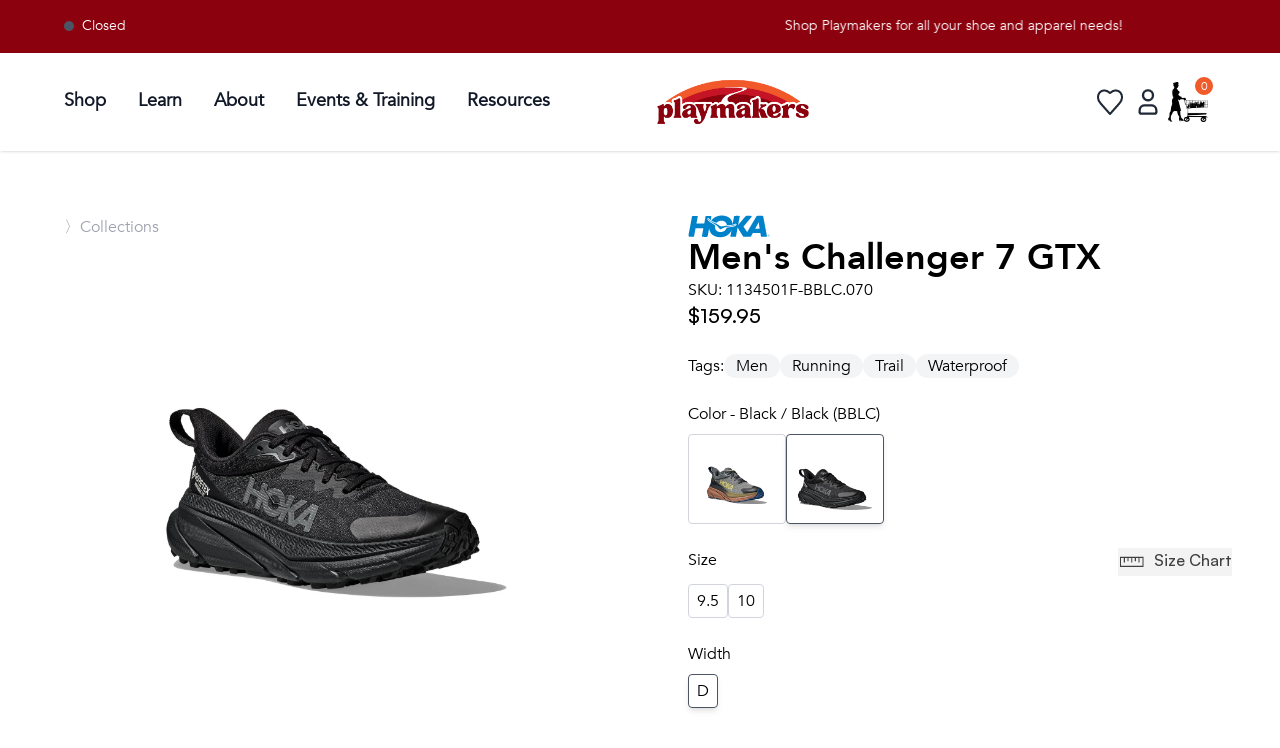

--- FILE ---
content_type: text/html
request_url: https://playmakers.com/products/challenger-atr-7-gtx?Color=Black+%2F+Black+%28BBLC%29&Size=7&Width=D
body_size: 15327
content:
<!DOCTYPE html><html lang="en"><head><meta charSet="utf-8"/><meta name="viewport" content="width=device-width,initial-scale=1"/><title>Challenger 7 GTX | Hoka Footwear | Playmakers</title><link rel="stylesheet" href="https://cdn.shopify.com/oxygen-v2/24077/8163/29056/2818897/build/_assets/reset-KNKZJIIQ.css"/><link rel="stylesheet" href="https://cdn.shopify.com/oxygen-v2/24077/8163/29056/2818897/build/_assets/app-2SXWKVQ5.css"/><link rel="stylesheet" href="https://cdn.shopify.com/oxygen-v2/24077/8163/29056/2818897/build/_assets/tailwind-NX7E7A2G.css"/><link rel="stylesheet" href="https://cdn.shopify.com/oxygen-v2/24077/8163/29056/2818897/build/_assets/autocomplete-45XAKCHP.css"/><link rel="preconnect" href="https://cdn.shopify.com"/><link rel="preconnect" href="http://localhost:3000"/><link rel="preconnect" href="https://shop.app"/><link rel="preconnect" href="https://cdn.accentuate.io"/><link rel="icon" type="image/png" href="https://cdn.shopify.com/oxygen-v2/24077/8163/29056/2818897/build/_assets/New_FavIcon-N433WAIJ.png" sizes="48x48"/><script nonce="0801ebe5c7b82bc319ac657c9d56350d" async="">
(function(w,d,s,l,i){
  w[l]=w[l]||[];
  w[l].push({'gtm.start': new Date().getTime(),event:'gtm.js'});
  var f=d.getElementsByTagName(s)[0],
  j=d.createElement(s),dl=l!='dataLayer'?'&l='+l:'';
  j.async=true;j.src='https://www.googletagmanager.com/gtm.js?id='+i+dl;
  f.parentNode.insertBefore(j,f);
})(window,document,'script','dataLayer','GTM-KCGCC7Z8');
</script></head><body><div aria-modal="true" class="overlay gray" id="cart-aside" role="dialog"><button class="close-outside"></button><aside class="bg-gray-50"><div class="flex flex-row justify-between p-4"><h3 class="font-AvenirBold text-2xl text-gray-800">Shopping Cart</h3><button class="close"><svg class="w-[25px] h-[25px] text-gray-800 dark:text-white" aria-hidden="true" xmlns="http://www.w3.org/2000/svg" fill="none" viewBox="0 0 20 20"><path stroke="currentColor" stroke-linecap="round" stroke-linejoin="round" stroke-width="1.8" d="m13 7-6 6m0-6 6 6m6-3a9 9 0 1 1-18 0 9 9 0 0 1 18 0Z"></path></svg></button></div><main><!--$--><div class="cart-main "><div><br/><p>Looks like you haven’t added anything yet, let’s get you started!</p><br/><a data-discover="true" href="/collections/all">Continue shopping →</a></div><div class=""></div></div><!--/$--></main></aside></div><div class="bg-munson-maroon info-banner top-0 left-0 overflow-hidden w-[100%]"><div class="flex justify-between w-full p-4 px-16" data-testid="infoBanner"><div class="min-w-max flex sm:inline-block items-start mr-6 text-sm font-normal text-white w-fit"><div class="hidden sm:inline-block"><div class="flex items-center"><div class="w-2.5 h-2.5 rounded-full bg-gray-600"></div><p class="mx-2">Closed</p></div></div></div><div id="screenWidth" class="flex overflow-hidden w-full justify-center"><p class="flex text-sm font-normal text-white min-w-min" style="position:relative;white-space:nowrap;animation:scroll 40s linear infinite;transform:translateX(100%)">Shop Playmakers for all your shoe and apparel needs!</p><style>@keyframes scroll {from {transform: translateX(100%);}to {transform: translateX(-100%);}}</style></div></div></div><div data-insights-object-id="{{objectID}}" data-insights-position="{{__position}}" data-insights-query-id="{{__queryID}}" class="lg:px-16 py-2.5 sm:px-4 text-black align-middle shadow sticky top-0 bg-white z-50" data-testid="nav"><div class="mx-auto flex items-center justify-between w-full"><nav class="bg-white border-gray-200 dark:border-gray-600 dark:bg-gray-900 min-w-[135px]"><div class="flex  items-center mx-auto max-w-screen-xl py-3"><button data-drawer-target="sidebar-info" data-drawer-toggle="sidebar-info" aria-controls="sidebar-info" type="button" class="inline-flex items-center p-2 ml-3 text-sm  rounded-lg lg:hidden  focus:outline-none focus:ring-2 focus:ring-gray-200 dark:text-gray-400 dark:hover:bg-gray-700 dark:focus:ring-gray-600 mr-2"><span class="sr-only">Open sidebar</span><svg class="h-5 w-5 md:h-7 md:w-7" aria-hidden="true" xmlns="http://www.w3.org/2000/svg" fill="none" viewBox="0 0 17 14"><path stroke="currentColor" stroke-linecap="round" stroke-linejoin="round" stroke-width="1.4" d="M1 1h15M1 7h15M1 13h15"></path></svg></button><div class="flex items-center"><button><svg class="flex lg:hidden h-5 w-5 md:h-7 md:w-7" viewBox="0 0 14 14" fill="none" xmlns="http://www.w3.org/2000/svg"><path d="M10.2439 9.48242C10.9189 8.58242 11.3689 7.38242 11.3689 6.10742C11.3689 3.03242 8.8189 0.482422 5.7439 0.482422C2.6689 0.482422 0.118896 3.03242 0.118896 6.10742C0.118896 9.18242 2.6689 11.7324 5.7439 11.7324C7.0189 11.7324 8.1439 11.3574 9.1189 10.6074L12.5689 13.9824L13.6189 12.8574L10.2439 9.48242ZM5.7439 10.2324C3.4939 10.2324 1.6189 8.35742 1.6189 6.10742C1.6189 3.85742 3.4939 1.98242 5.7439 1.98242C7.9939 1.98242 9.8689 3.85742 9.8689 6.10742C9.8689 8.35742 7.9939 10.2324 5.7439 10.2324Z" fill="black" stroke-width="1.2"></path></svg></button><div class="fixed top-0 left-0 w-full bg-white null z-10 overflow-hidden transition-all duration-500 h-0"><div class="flex justify-between items-center h-full px-4"><div> </div><div class="flex flex-row justify-end"><button><svg class="w-6 h-6 text-gray-800 dark:text-white" aria-hidden="true" xmlns="http://www.w3.org/2000/svg" fill="none" viewBox="0 0 18 10"><path stroke="currentColor" stroke-linecap="round" stroke-linejoin="round" stroke-width="2" d="M13 7 7.674 1.3a.91.91 0 0 0-1.348 0L1 7"></path></svg></button></div></div></div></div><div id="mega-menu-full" class="items-center  justify-between text-sm hidden w-full lg:flex md:w-auto md:order-1 "><ul class="flex flex-col space-x-2 p-4 md:p-0 mt-4 rounded-lg bg-gray-50 md:flex-row md:space-x-8 md:mt-0 md:border-0 md:bg-white dark:bg-gray-800 md:dark:bg-gray-900 dark:border-gray-700" data-testid="nav-links"><li class="py-2 border-b-2 border-white hover:border-[#D61D1D]"><a href="/collections/all" id="mega-menu-full-dropdown-button" data-collapse-toggle="mega-menu-full-dropdown" class="flex items-center md:text-sm lg:text-lg font-bold justify-between w-full py-2 pl-3 pr-4 text-gray-900 rounded md:w-auto hover:bg-gray-100 md:hover:bg-transparent md:border-0  md:p-0 dark:text-white dark:hover-bg-gray-700 dark:hover-text-blue-500 md:dark:hover-bg-transparent dark:border-gray-700">Shop</a></li><li class="py-2 border-b-2 border-white hover:border-[#D61D1D]"><a href="/good-form" id="mega-menu-full-dropdown-button" data-collapse-toggle="mega-menu-full-dropdown" class="flex items-center md:text-sm lg:text-lg font-bold justify-between w-full py-2 pl-3 pr-4 text-gray-900 rounded md:w-auto hover:bg-gray-100 md:hover:bg-transparent md:border-0  md:p-0 dark:text-white dark:hover-bg-gray-700 dark:hover-text-blue-500 md:dark:hover-bg-transparent dark:border-gray-700">Learn</a></li><li class="py-2 border-b-2 border-white hover:border-[#D61D1D]"><a href="/about" id="mega-menu-full-dropdown-button" data-collapse-toggle="mega-menu-full-dropdown" class="flex items-center md:text-sm lg:text-lg font-bold justify-between w-full py-2 pl-3 pr-4 text-gray-900 rounded md:w-auto hover:bg-gray-100 md:hover:bg-transparent md:border-0  md:p-0 dark:text-white dark:hover-bg-gray-700 dark:hover-text-blue-500 md:dark:hover-bg-transparent dark:border-gray-700">About</a></li><li class="py-2 border-b-2 border-white hover:border-[#D61D1D]"><a href="/team-playmakers" id="mega-menu-full-dropdown-button" data-collapse-toggle="mega-menu-full-dropdown" class="flex items-center md:text-sm lg:text-lg font-bold justify-between w-full py-2 pl-3 pr-4 text-gray-900 rounded md:w-auto hover:bg-gray-100 md:hover:bg-transparent md:border-0  md:p-0 dark:text-white dark:hover-bg-gray-700 dark:hover-text-blue-500 md:dark:hover-bg-transparent dark:border-gray-700">Events &amp; Training</a></li><li class="py-2 border-b-2 border-white hover:border-[#D61D1D]"><a href="https://playmakers.com/resources" id="mega-menu-full-dropdown-button" data-collapse-toggle="mega-menu-full-dropdown" class="flex items-center md:text-sm lg:text-lg font-bold justify-between w-full py-2 pl-3 pr-4 text-gray-900  rounded md:w-auto hover:bg-gray-100 md:hover:bg-transparent md:border-0  md:p-0 dark:text-white dark:hover-bg-gray-700 dark:hover-text-blue-500 md:dark:hover-bg-transparent dark:border-gray-700">Resources</a></li></ul></div></div></nav><div class="flex items-center justify-center flex-1"><a href="/" data-testid="logo-link"><div class="max-w-[140px] mx-auto  sm:max-w-[180px] p-2 "><img src="/pm_logo_new.png" class="w-full" alt=""/></div></a></div><div class="items-center inline-flex lg:min-w-[300px] justify-items-end"><div class="hidden md:flex"></div><div class="flex items-center justify-end w-full gap-2 md:gap-2 h-full" role="navigation"><div class="hidden sm:hidden md:hidden lg:block relative"><div></div></div><a href="/favorites" data-testid="favoriteButton"><svg class="w-9 h-9 text-gray-800 dark:text-white hover:scale-125 duration-200" aria-hidden="true" xmlns="http://www.w3.org/2000/svg" fill="none" viewBox="0 0 24 24" data-testid="favoriteIcon"><path stroke="currentColor" stroke-linecap="round" stroke-linejoin="round" stroke-width="1.4" d="M12 6C6.5 1 1 8 5.8 13l6.2 7 6.2-7C23 8 17.5 1 12 6Z"></path></svg></a><!--$--><a href="/account/login" data-testid="accountLink"><svg class="w-10 h-10 text-gray-800 dark:text-white hover:scale-125 duration-200" aria-hidden="true" xmlns="http://www.w3.org/2000/svg" fill="none" viewBox="0 0 24 24" data-testid="accountButtonInactive"><path stroke="currentColor" stroke-width="1.4" d="M7 17v1c0 .6.4 1 1 1h8c.6 0 1-.4 1-1v-1a3 3 0 0 0-3-3h-4a3 3 0 0 0-3 3Zm8-9a3 3 0 1 1-6 0 3 3 0 0 1 6 0Z"></path></svg></a><!--/$--><!--$--><a href="#cart-aside" style="position:relative" class="z-9 mr-4 md:mr-2"><img src="/shopping_cart_lady_2024.jpg" class="md:w-[40px] w-[25px] md:h-[40px] h-[25px]" alt="cart-icon"/><span class="bg-okemos-orange text-white sm:text-md text-xs sm:w-[18px] sm:h-[18px] w-[15px] h-[15px] text-md flex items-center justify-center absolute pointer-events-none right-[-5px] top-[-5px] rounded-full">0</span></a><!--/$--></div></div></div></div><main class="overflow-x-hidden"><section><div class="product mt-8 md:mt-16"><div class="block md:hidden relative"><div class="flex flex-row flex-wrap gap-2 text-md font-AvenirRegular text-gray-400 p-4 pt-0 pb-0 px-8 lg:px-16"><a href="/collections/all" class="hover:cursor-pointer hover:text-gray-600 duration-200" data-testid="breadCrumbsProductAll">〉<!-- -->Collections</a></div><div class="relative"><img alt="Hoka One One, Challenger 7 GTX, Men, Black/Black" decoding="async" height="100" loading="lazy" sizes="(min-width: 45em) 50vw, 100vw" src="https://cdn.shopify.com/s/files/1/0258/5411/5893/products/image_f9c0e400-2037-4da3-87ad-7a27d48dbf47.jpg?v=1754669218&amp;width=100&amp;height=100&amp;crop=center" srcSet="https://cdn.shopify.com/s/files/1/0258/5411/5893/products/image_f9c0e400-2037-4da3-87ad-7a27d48dbf47.jpg?v=1754669218&amp;width=200&amp;height=200&amp;crop=center 200w, https://cdn.shopify.com/s/files/1/0258/5411/5893/products/image_f9c0e400-2037-4da3-87ad-7a27d48dbf47.jpg?v=1754669218&amp;width=400&amp;height=400&amp;crop=center 400w, https://cdn.shopify.com/s/files/1/0258/5411/5893/products/image_f9c0e400-2037-4da3-87ad-7a27d48dbf47.jpg?v=1754669218&amp;width=600&amp;height=600&amp;crop=center 600w, https://cdn.shopify.com/s/files/1/0258/5411/5893/products/image_f9c0e400-2037-4da3-87ad-7a27d48dbf47.jpg?v=1754669218&amp;width=800&amp;height=800&amp;crop=center 800w, https://cdn.shopify.com/s/files/1/0258/5411/5893/products/image_f9c0e400-2037-4da3-87ad-7a27d48dbf47.jpg?v=1754669218&amp;width=1000&amp;height=1000&amp;crop=center 1000w, https://cdn.shopify.com/s/files/1/0258/5411/5893/products/image_f9c0e400-2037-4da3-87ad-7a27d48dbf47.jpg?v=1754669218&amp;width=1200&amp;height=1200&amp;crop=center 1200w" width="100" class="max-h-[550px] object-contain mt-20 px-8" style="width:100%;aspect-ratio:1/1"/></div></div><div class="hidden product-image w-full box-border md:flex md:justify-start md:flex-col md:content-center"><div class="flex flex-row flex-wrap gap-2 text-md font-AvenirRegular text-gray-400 p-4 pt-0 pb-0 px-8 lg:px-16"><a href="/collections/all" class="hover:cursor-pointer hover:text-gray-600 duration-200" data-testid="breadCrumbsProductAll">〉<!-- -->Collections</a></div><div style="width:50vw;height:60vh;overflow:hidden;position:relative;box-sizing:border-box;padding:2rem;padding-left:4rem"><img alt="Hoka One One, Challenger 7 GTX, Men, Black/Black" decoding="async" height="100" loading="lazy" src="https://cdn.shopify.com/s/files/1/0258/5411/5893/products/image_f9c0e400-2037-4da3-87ad-7a27d48dbf47.jpg?v=1754669218&amp;width=100&amp;height=100&amp;crop=center" srcSet="https://cdn.shopify.com/s/files/1/0258/5411/5893/products/image_f9c0e400-2037-4da3-87ad-7a27d48dbf47.jpg?v=1754669218&amp;width=200&amp;height=200&amp;crop=center 200w, https://cdn.shopify.com/s/files/1/0258/5411/5893/products/image_f9c0e400-2037-4da3-87ad-7a27d48dbf47.jpg?v=1754669218&amp;width=400&amp;height=400&amp;crop=center 400w, https://cdn.shopify.com/s/files/1/0258/5411/5893/products/image_f9c0e400-2037-4da3-87ad-7a27d48dbf47.jpg?v=1754669218&amp;width=600&amp;height=600&amp;crop=center 600w, https://cdn.shopify.com/s/files/1/0258/5411/5893/products/image_f9c0e400-2037-4da3-87ad-7a27d48dbf47.jpg?v=1754669218&amp;width=800&amp;height=800&amp;crop=center 800w, https://cdn.shopify.com/s/files/1/0258/5411/5893/products/image_f9c0e400-2037-4da3-87ad-7a27d48dbf47.jpg?v=1754669218&amp;width=1000&amp;height=1000&amp;crop=center 1000w, https://cdn.shopify.com/s/files/1/0258/5411/5893/products/image_f9c0e400-2037-4da3-87ad-7a27d48dbf47.jpg?v=1754669218&amp;width=1200&amp;height=1200&amp;crop=center 1200w" width="100" class="max-h-[60vh] mr-0 object-contain mt-0" style="width:100%;aspect-ratio:1/1;position:absolute;left:0px;top:0px;transform:scale(1);transition:transform 0.2s ease-in-out;max-width:100%;padding:2rem;padding-left:4rem" data-testid="principalImg"/></div><div class="hidden md:flex md:flex-wrap h-fit pl-16 mr-0 gap-2 md:gap-2 p-8 justify-center" data-testid="secondaryImgs"></div></div><div class="product-main pl-8 pr-8 md:pr-16 md:pt-0 flex flex-col justify-between min-w-[50vw] box-border"><div><a class="vendor-logo" href="/collections/hoka"><img alt="Hoka" decoding="async" loading="lazy" src="https://cdn.accentuate.io/7271701315768/11337383870517/hoka-logo-2023-blue-v1689986204630.svg?289x82=&amp;width=100&amp;crop=center" srcSet="https://cdn.accentuate.io/7271701315768/11337383870517/hoka-logo-2023-blue-v1689986204630.svg?289x82=&amp;width=200&amp;crop=center 200w, https://cdn.accentuate.io/7271701315768/11337383870517/hoka-logo-2023-blue-v1689986204630.svg?289x82=&amp;width=400&amp;crop=center 400w, https://cdn.accentuate.io/7271701315768/11337383870517/hoka-logo-2023-blue-v1689986204630.svg?289x82=&amp;width=600&amp;crop=center 600w, https://cdn.accentuate.io/7271701315768/11337383870517/hoka-logo-2023-blue-v1689986204630.svg?289x82=&amp;width=800&amp;crop=center 800w, https://cdn.accentuate.io/7271701315768/11337383870517/hoka-logo-2023-blue-v1689986204630.svg?289x82=&amp;width=1000&amp;crop=center 1000w, https://cdn.accentuate.io/7271701315768/11337383870517/hoka-logo-2023-blue-v1689986204630.svg?289x82=&amp;width=1200&amp;crop=center 1200w, https://cdn.accentuate.io/7271701315768/11337383870517/hoka-logo-2023-blue-v1689986204630.svg?289x82=&amp;width=1400&amp;crop=center 1400w, https://cdn.accentuate.io/7271701315768/11337383870517/hoka-logo-2023-blue-v1689986204630.svg?289x82=&amp;width=1600&amp;crop=center 1600w, https://cdn.accentuate.io/7271701315768/11337383870517/hoka-logo-2023-blue-v1689986204630.svg?289x82=&amp;width=1800&amp;crop=center 1800w, https://cdn.accentuate.io/7271701315768/11337383870517/hoka-logo-2023-blue-v1689986204630.svg?289x82=&amp;width=2000&amp;crop=center 2000w, https://cdn.accentuate.io/7271701315768/11337383870517/hoka-logo-2023-blue-v1689986204630.svg?289x82=&amp;width=2200&amp;crop=center 2200w, https://cdn.accentuate.io/7271701315768/11337383870517/hoka-logo-2023-blue-v1689986204630.svg?289x82=&amp;width=2400&amp;crop=center 2400w, https://cdn.accentuate.io/7271701315768/11337383870517/hoka-logo-2023-blue-v1689986204630.svg?289x82=&amp;width=2600&amp;crop=center 2600w, https://cdn.accentuate.io/7271701315768/11337383870517/hoka-logo-2023-blue-v1689986204630.svg?289x82=&amp;width=2800&amp;crop=center 2800w, https://cdn.accentuate.io/7271701315768/11337383870517/hoka-logo-2023-blue-v1689986204630.svg?289x82=&amp;width=3000&amp;crop=center 3000w" width="100" style="width:15%" data-testid="brandLink"/></a><div class="flex flex-col justify-between"><h1 class="mt-8 text-4xl font-AvenirBold">Men&#x27;s <!-- -->Challenger 7 GTX</h1><p class="font-AvenirRegular ">SKU: <!-- -->1134501F-BBLC.070</p></div><div class="product-price font-SatoshiMedium text-xl"><div>$159.95</div></div><br/><div class="flex flex-row gap-4"><p>Tags:</p><ul class=" tags flex flex-row flex-wrap gap-2"><li class="tags bg-gray-100 rounded-full items-center justify-center px-2 md:px-3 whitespace-nowrap hover:bg-gray-200 duration-200"><a href="https://playmakers.com/collections/all?shopify_products%5Bquery%5D=men">Men</a></li><li class="tags bg-gray-100 rounded-full items-center justify-center px-2 md:px-3 whitespace-nowrap hover:bg-gray-200 duration-200"><a href="https://playmakers.com/collections/all?shopify_products%5Bquery%5D=running">Running</a></li><li class="tags bg-gray-100 rounded-full items-center justify-center px-2 md:px-3 whitespace-nowrap hover:bg-gray-200 duration-200"><a href="https://playmakers.com/collections/all?shopify_products%5Bquery%5D=trail">Trail</a></li><li class="tags bg-gray-100 rounded-full items-center justify-center px-2 md:px-3 whitespace-nowrap hover:bg-gray-200 duration-200"><a href="https://playmakers.com/collections/all?shopify_products%5Bquery%5D=waterproof">Waterproof</a></li></ul></div><br/><!--$--><div class="product-form"><div class="product-options"><div class="flex flex-row justify-between"><h5>Color - Black / Black (BBLC)</h5></div><div class="product-options-grid gap-2 mt-2 m-0"><a class="product-options-item rounded border hover:shadow-md transition-all duration-300 ease-in-out border-gray-300 shadow-none hover:border-gray-400" data-discover="true" href="/products/challenger-atr-7-gtx?Color=Asteroid%2FMaple+%28ARDM%29&amp;Size=7&amp;Width=D"><div class="relative"><img src="https://cdn.shopify.com/s/files/1/0258/5411/5893/files/1134501F-ARDM_6.jpg?v=1754669218" alt="HOKA, Challenger 7 GTX, Men&#x27;s, Asteroid/Maple" class="w-20"/></div></a><a class="product-options-item rounded border hover:shadow-md transition-all duration-300 ease-in-out shadow-md border-gray-600" data-discover="true" href="/products/challenger-atr-7-gtx?Color=Black+%2F+Black+%28BBLC%29&amp;Size=7&amp;Width=D"><div class="relative"><img src="https://cdn.shopify.com/s/files/1/0258/5411/5893/products/image_f9c0e400-2037-4da3-87ad-7a27d48dbf47.jpg?v=1754669218" alt="Hoka One One, Challenger 7 GTX, Men, Black/Black" class="w-20"/></div></a></div><br/></div><div class="product-options"><div class="flex flex-row justify-between"><h5>Size </h5><div><button class="flex flex-row font-SatoshiMedium hover:underline transition-opacity duration-300 ease-in-out opacity-75 hover:opacity-100"><img class="mr-2" src="/sizeChartRuler.svg" alt="sizeChartRuler"/>Size Chart</button></div></div><div class="product-options-grid gap-2 mt-2 m-0"><a class="product-options-item rounded border hover:shadow-md transition-all duration-300 ease-in-out border-gray-300 shadow-none hover:border-gray-400" data-discover="true" href="/products/challenger-atr-7-gtx?Color=Black+%2F+Black+%28BBLC%29&amp;Size=9.5&amp;Width=D"><p data-testid="size"> <!-- -->9.5</p></a><a class="product-options-item rounded border hover:shadow-md transition-all duration-300 ease-in-out border-gray-300 shadow-none hover:border-gray-400" data-discover="true" href="/products/challenger-atr-7-gtx?Color=Black+%2F+Black+%28BBLC%29&amp;Size=10&amp;Width=D"><p data-testid="size"> <!-- -->10</p></a></div><br/></div><div class="product-options"><div class="flex flex-row justify-between"><h5>Width </h5></div><div class="product-options-grid gap-2 mt-2 m-0"><a class="product-options-item rounded border hover:shadow-md transition-all duration-300 ease-in-out shadow-md border-gray-600" data-discover="true" href="/products/challenger-atr-7-gtx?Color=Black+%2F+Black+%28BBLC%29&amp;Size=7&amp;Width=D"><p data-testid="size"> <!-- -->D</p></a></div><br/></div><div class="mb-4"><div class="rounded-md w-fit min-w-[100px] text-xl bg-gray-100 items-center justify-between "><button class="rounded-lg font-AvenirBold  px-3 py-1 mr-2 hover:bg-gray-200">-</button><span class="mx-4">1</span><button class="rounded-lg text-gray-300 font-AvenirBold px-3 py-1 ml-2" disabled="">+</button></div></div><br/><form method="post" action="/cart"><input type="hidden" name="cartFormInput" value="{&quot;action&quot;:&quot;LinesAdd&quot;,&quot;inputs&quot;:{&quot;lines&quot;:[{&quot;merchandiseId&quot;:&quot;gid://shopify/ProductVariant/42125222379704&quot;,&quot;quantity&quot;:1}]}}"/><div class=" add-to-cart w-full flex items-center gap-2"><input name="analytics" type="hidden"/><button type="submit" data-insights-object-id="{{objectID}}" data-insights-position="{{__position}}" data-insights-query-id="{{__queryID}}" disabled="" class=" add-to-cart-button font-AvenirBold text-xl bg-gray-400 cursor-not-allowed p-2 rounded-full w-full px-12" style="color:white" data-testid="add-to-cart-button">Add to Cart</button><div><svg class="product-page-favorite w-10 h-10 text-gray-800 dark:text-white hover:scale-125 duration-200" aria-hidden="true" xmlns="http://www.w3.org/2000/svg" fill="none" viewBox="0 0 24 24"><path stroke="currentColor" stroke-linecap="round" stroke-linejoin="round" stroke-width="1.4" d="M12 6C6.5 1 1 8 5.8 13l6.2 7 6.2-7C23 8 17.5 1 12 6Z"></path></svg></div></div></form><div class="text-center mt-3"><div class="inline-block"><div class="text-center"><p class="inline-block">Pay in full or in 4 interest-free installments of<!-- --> <span class="font-bold">$<!-- -->39.99</span> <!-- -->with<!-- --> <img src="/ShopPayColor.png" alt="Payment Method Logo" class="h-4 inline-block align-middle"/><span class="cursor-pointer underline hover:text-blue-500 ml-2">Learn more</span></p></div></div></div></div><div class="mt-16"><div class="border-t border-b border-black"><div class="grid grid-cols-1 justify-center "><div class="flex flex-row justify-between"><h2 class="font-AvenirBold md:text-2xl text-xl p-4">The Rundown</h2><svg class="w-[15px] h-[15px] md:w-[17px] md:h-[17px] text-gray-800 dark:text-white justify-center items-center mt-6 mr-2 transform  " aria-hidden="true" xmlns="http://www.w3.org/2000/svg" fill="none" viewBox="0 0 14 8"><path stroke="currentColor" stroke-linecap="round" stroke-linejoin="round" stroke-width="2.7" d="m1 1 5.326 5.7a.909.909 0 0 0 1.348 0L13 1"></path></svg></div></div></div></div><!--/$--><br/></div></div></div></section></main><div class="w-full p-8 md:p-16 flex flex-col md:flex-row gap-8 md:gap-16 justify-between " data-testid="preFooter"><div class="mb-8 md:mb-0 md:w-1/4"><h1 class="text-2xl font-AvenirBold">Come Visit Us</h1><ul><li>2299 West Grand River Ave.</li><li>Okemos, MI 48864</li><li><a href="tel:517-349-3803">517-349-3803</a></li><div class="flex items-center space-x-2"><i><svg stroke="currentColor" fill="currentColor" stroke-width="0" viewBox="0 0 512 512" height="1em" width="1em" xmlns="http://www.w3.org/2000/svg"><path d="M249.4 25.4c12.5-12.5 32.8-12.5 45.3 0s12.5 32.8 0 45.3L269.3 96 416 96c53 0 96 43 96 96v32c0 17.7-14.3 32-32 32s-32-14.3-32-32V192c0-17.7-14.3-32-32-32l-146.7 0 25.4 25.4c12.5 12.5 12.5 32.8 0 45.3s-32.8 12.5-45.3 0l-80-80c-12.5-12.5-12.5-32.8 0-45.3l80-80zm13.3 256l80 80c12.5 12.5 12.5 32.8 0 45.3l-80 80c-12.5 12.5-32.8 12.5-45.3 0s-12.5-32.8 0-45.3L242.7 416 96 416c-17.7 0-32 14.3-32 32v32c0 17.7-14.3 32-32 32s-32-14.3-32-32V448c0-53 43-96 96-96l146.7 0-25.4-25.4c-12.5-12.5-12.5-32.8 0-45.3s32.8-12.5 45.3 0zM384 384a64 64 0 1 1 128 0 64 64 0 1 1 -128 0zM64 192A64 64 0 1 1 64 64a64 64 0 1 1 0 128z"></path></svg></i><a rel="noopener noreferrer" href="https://maps.google.com/maps/dir//Playmakers+2299+W+Grand+River+Ave+Okemos,+MI+48864/@42.7227589,-84.4357544,14z/data=!4m5!4m4!1m0!1m2!1m1!1s0x8822dd53852ccc0b:0x922bd0d5fae6ad7c" target="_blank"><h1 class="font-SatoshiMedium">Directions</h1></a></div></ul></div><div class="mb-8 md:mb-0 md:w-1/4"><h1 class="text-2xl font-AvenirBold">Hours</h1><ul><li><span class="font-AvenirBold">Monday - Friday</span> <!-- -->11:00am - 7:00pm</li><li><span class="font-AvenirBold">Saturday</span> <!-- -->10:00am - 5:00pm</li><li><span class="font-AvenirBold">Sunday</span> <!-- -->Closed</li></ul></div><div class="mb-8 md:mb-0 md:w-1/4"><h1 class="text-2xl font-AvenirBold mb-4">Social</h1><ul class="flex space-x-2 items-center"><a class="text-2xl" href="https://www.facebook.com/Playmakersfit" target="_blank" rel="noopener noreferrer"><img class="w-6" src="https://growing-moonlight-c9cb750c3b.media.strapiapp.com/image_6cd4911a64.png"/></a><a class="text-2xl" href="https://www.instagram.com/playmakersfit/?hl=en" target="_blank" rel="noopener noreferrer"><img class="w-6" src="https://growing-moonlight-c9cb750c3b.media.strapiapp.com/image_cf7dc43434.png"/></a><a class="text-2xl" href="https://www.strava.com/clubs/playmakers" target="_blank" rel="noopener noreferrer"><img class="w-6" src="https://growing-moonlight-c9cb750c3b.media.strapiapp.com/image_6f7b61127d.png"/></a><a class="text-2xl" href="https://www.youtube.com/@playmakersfit" target="_blank" rel="noopener noreferrer"><img class="w-6" src="https://growing-moonlight-c9cb750c3b.media.strapiapp.com/image_0dfb54badd.png"/></a><a class="text-2xl" href="https://www.tiktok.com/@playmakersfit_" target="_blank" rel="noopener noreferrer"><img class="w-6" src="https://growing-moonlight-c9cb750c3b.media.strapiapp.com/Tik_Tok_Thumbnail_7da4b7ab7e.png"/></a></ul></div><div class="mb-8 md:mb-0 md:w-1/4 justify-end"><figure><a href="https://www.therunningevent.com/best-running-stores-2025" target="_blank" rel="noopener noreferrer"><img class="w-20 mb-4" src="/2025-best-running-stores-Logo.svg" alt=""/></a></figure><figure><a href="https://www.runningdiversity.com" target="_blank" rel="noopener noreferrer"><img class="w-20" src="/RIDC_Logo_Letters_Color_RGB_LG1.png" alt=""/></a></figure></div></div><footer data-testid="flowbite-footer" class="bg-munson-maroon flex flex-col md:justify-between w-full p-6"><div class="w-full px-8 md:px-16 mt-8"><div class="flex flex-col w-full justify-between"><div class="flex flex-col md:flex-row md:justify-between"><div><a data-testid="flowbite-footer-brand" href="/" class="mb-4 flex items-center sm:mb-0" width="250" height="90"><img alt="PM Logo" src="/pm_logo_white.png" class="h-16"/><span data-testid="flowbite-footer-brand-span" class="self-center whitespace-nowrap text-2xl font-semibold text-gray-800 dark:text-white"></span></a></div><form class="flex flex-col md:flex-row"><h2 class="mb-6 mr-6 md:ml-6 md:mr-0 lg:mr-6 text-lg mt-8 md:mt-0 font-AvenirBold text-white">Get updates from Playmakers</h2><div class="flex flex-col items-start mb-8 md:mb-0"><div class="flex items-center"><input type="email" placeholder="Email" class="mb-6 text-white text-sm border-b-2 border-l-0 border-r-0 border-t-0 border-white placeholder-font-light placeholder-white bg-munson-maroon submit-input-email-subscription" value=""/><button type="submit" class="mb-8"><svg width="20" height="20" viewBox="0 0 27 27" fill="none" class="transform transition-transform duration-1000 ease-in-out hover:scale-110"><defs></defs><circle r="11.5" cx="13.5" cy="13.5" fill="none" stroke="white" stroke-width="1"></circle><g clip-path="url(#clip0_49_3)"><path d="M13.3832 21.1554L11.6743 19.4464L16.2246 14.8953H5.49683V12.4773H16.2246L11.6743 7.92537L13.384 6.21484L19.999 12.8306C20.1114 12.9428 20.2006 13.0761 20.2614 13.2228C20.3222 13.3695 20.3536 13.5267 20.3536 13.6855C20.3536 13.8443 20.3222 14.0016 20.2614 14.1482C20.2006 14.2949 20.1114 14.4282 19.999 14.5404L13.384 21.1554H13.3832Z" fill="#FFFFFF" transform=""></path></g></svg></button></div></div></form></div><div class="flex flex-row grid-cols-1 flex-wrap justify-between sm:mt-4 sm:grid-cols-7 sm:gap-3"><div class="w-fit lg:col-span-1"><p class="lg:w-[250px] max-w-[60vw] xl:w-[350px] text-sm text-white pt-4 pb-6">At Playmakers, we understand that the land on which we run, walk, and live is the ancestral and traditional lands of the Odawa, Ojibwe, and Potawatomi people. We acknowledge the significance of this land and pledge to uphold, respect, and honor indigenous communities, while also acknowledging the intricate and painful history they have endured.</p></div><div class="w-full lg:w-fit justify-between md:w-auto md:col-span-1"><h1 class="text-white font-AvenirBold text-xl pb-4 pt-4 md:pt-0">Shop</h1><ul data-testid="footer-groupLink" class="flex flex-wrap text-sm dark:text-white flex-col space-y-4 text-white text-opacity-70"><li class="last:mr-0 md:mr-6 mt-0 mb-0"><a href="/collections/men" class="hover:underline">Men</a></li><li class="last:mr-0 md:mr-6 mt-0 mb-0"><a href="/collections/women" class="hover:underline">Women</a></li><li class="last:mr-0 md:mr-6 mt-0 mb-0"><a href="/collections/kids" class="hover:underline">Kids</a></li></ul></div><div class="w-full lg:w-fit justify-between md:w-auto md:col-span-1"><h1 class="text-white font-AvenirBold text-xl pb-4 pt-4 md:pt-0">Learn</h1><ul data-testid="footer-groupLink" class="flex flex-wrap text-sm dark:text-white flex-col space-y-4 text-white text-opacity-70"><li class="last:mr-0 md:mr-6 mt-0 mb-0"><a href="https://www.playmakers.com/good-form" class="hover:underline">Good Form</a></li><li class="last:mr-0 md:mr-6 mt-0 mb-0"><a href="/injury-education-and-clinics" class="hover:underline">Injury Clinics</a></li><li class="last:mr-0 md:mr-6 mt-0 mb-0"><a href="/fit-process" class="hover:underline">Fit Process</a></li><li class="last:mr-0 md:mr-6 mt-0 mb-0"><a href="/blog" class="hover:underline">Blog</a></li></ul></div><div class="w-full lg:w-fit justify-between md:w-auto md:col-span-1"><h1 class="text-white font-AvenirBold text-xl pb-4 pt-4 md:pt-0">About</h1><ul data-testid="footer-groupLink" class="flex flex-wrap text-sm dark:text-white flex-col space-y-4 text-white text-opacity-70"><li class="last:mr-0 md:mr-6 mt-0 mb-0"><a href="/about" class="hover:underline">Who We Are</a></li><li class="last:mr-0 md:mr-6 mt-0 mb-0"><a href="/playmakers-fit-foundation" class="hover:underline">Playmakers Foundation</a></li><li class="last:mr-0 md:mr-6 mt-0 mb-0"><a href="/giving-back" class="hover:underline">Giving Back</a></li><li class="last:mr-0 md:mr-6 mt-0 mb-0"><a href="/inside-the-store" class="hover:underline">Inside the Store</a></li></ul></div><div class="w-full lg:w-fit justify-between md:w-auto md:col-span-1"><h1 class="text-white font-AvenirBold text-xl pb-4 pt-4 md:pt-0">Events</h1><ul data-testid="footer-groupLink" class="flex flex-wrap text-sm dark:text-white flex-col space-y-4 text-white text-opacity-70"><li class="last:mr-0 md:mr-6 mt-0 mb-0"><a href="/team-playmakers" class="hover:underline">Team Playmakers</a></li><li class="last:mr-0 md:mr-6 mt-0 mb-0"><a href="https://www.playmakers.com/playmakers-races" class="hover:underline">Playmakers Races</a></li><li class="last:mr-0 md:mr-6 mt-0 mb-0"><a href="/community-races" class="hover:underline">Community</a></li><li class="last:mr-0 md:mr-6 mt-0 mb-0"><a href="/prep-school-running" class="hover:underline">Prep &amp; Youth Running</a></li></ul></div></div></div><hr data-testid="footer-divider" class="my-6 border-gray-200 sm:mx-auto dark:border-gray-700 lg:my-8 text-white mt-8 w-full"/><div class="sm:flex sm:items-center sm:justify-between"><div data-testid="flowbite-footer-copyright" class="text-sm dark:text-gray-400 sm:text-center text-white mb-4">© <!-- -->2026<a href="//" class="ml-1 hover:underline">Playmakers</a></div></div></div></footer><script nonce="0801ebe5c7b82bc319ac657c9d56350d">((i,s)=>{if(!window.history.state||!window.history.state.key){let l=Math.random().toString(32).slice(2);window.history.replaceState({key:l},"")}try{let d=JSON.parse(sessionStorage.getItem(i)||"{}")[s||window.history.state.key];typeof d=="number"&&window.scrollTo(0,d)}catch(l){console.error(l),sessionStorage.removeItem(i)}})("positions", null)</script><link rel="modulepreload" href="https://cdn.shopify.com/oxygen-v2/24077/8163/29056/2818897/build/manifest-CE54F21B.js"/><link rel="modulepreload" href="https://cdn.shopify.com/oxygen-v2/24077/8163/29056/2818897/build/entry.client-GEZBSVP6.js"/><link rel="modulepreload" href="https://cdn.shopify.com/oxygen-v2/24077/8163/29056/2818897/build/_shared/chunk-KRBOYPIY.js"/><link rel="modulepreload" href="https://cdn.shopify.com/oxygen-v2/24077/8163/29056/2818897/build/_shared/chunk-BBMJOHIA.js"/><link rel="modulepreload" href="https://cdn.shopify.com/oxygen-v2/24077/8163/29056/2818897/build/_shared/chunk-3PXRQUM7.js"/><link rel="modulepreload" href="https://cdn.shopify.com/oxygen-v2/24077/8163/29056/2818897/build/_shared/chunk-CL6XHS2C.js"/><link rel="modulepreload" href="https://cdn.shopify.com/oxygen-v2/24077/8163/29056/2818897/build/_shared/chunk-AGCK3GNT.js"/><link rel="modulepreload" href="https://cdn.shopify.com/oxygen-v2/24077/8163/29056/2818897/build/_shared/chunk-6LYODAX5.js"/><link rel="modulepreload" href="https://cdn.shopify.com/oxygen-v2/24077/8163/29056/2818897/build/_shared/chunk-2RFS5MEV.js"/><link rel="modulepreload" href="https://cdn.shopify.com/oxygen-v2/24077/8163/29056/2818897/build/_shared/chunk-VEWOXDZW.js"/><link rel="modulepreload" href="https://cdn.shopify.com/oxygen-v2/24077/8163/29056/2818897/build/_shared/chunk-Q2Z32XDZ.js"/><link rel="modulepreload" href="https://cdn.shopify.com/oxygen-v2/24077/8163/29056/2818897/build/_shared/chunk-A5MUIKYM.js"/><link rel="modulepreload" href="https://cdn.shopify.com/oxygen-v2/24077/8163/29056/2818897/build/_shared/chunk-BPNZL6QL.js"/><link rel="modulepreload" href="https://cdn.shopify.com/oxygen-v2/24077/8163/29056/2818897/build/_shared/chunk-DOX45EFC.js"/><link rel="modulepreload" href="https://cdn.shopify.com/oxygen-v2/24077/8163/29056/2818897/build/_shared/chunk-5CAADZ7A.js"/><link rel="modulepreload" href="https://cdn.shopify.com/oxygen-v2/24077/8163/29056/2818897/build/_shared/chunk-6LAOOXZL.js"/><link rel="modulepreload" href="https://cdn.shopify.com/oxygen-v2/24077/8163/29056/2818897/build/_shared/chunk-MSLX3CM3.js"/><link rel="modulepreload" href="https://cdn.shopify.com/oxygen-v2/24077/8163/29056/2818897/build/_shared/chunk-CXLQXWVV.js"/><link rel="modulepreload" href="https://cdn.shopify.com/oxygen-v2/24077/8163/29056/2818897/build/_shared/chunk-4K2EKC5Q.js"/><link rel="modulepreload" href="https://cdn.shopify.com/oxygen-v2/24077/8163/29056/2818897/build/_shared/chunk-PHMFDYQU.js"/><link rel="modulepreload" href="https://cdn.shopify.com/oxygen-v2/24077/8163/29056/2818897/build/_shared/chunk-EMDNKJBD.js"/><link rel="modulepreload" href="https://cdn.shopify.com/oxygen-v2/24077/8163/29056/2818897/build/root-CX2P44ZD.js"/><link rel="modulepreload" href="https://cdn.shopify.com/oxygen-v2/24077/8163/29056/2818897/build/_shared/chunk-535J6TXZ.js"/><link rel="modulepreload" href="https://cdn.shopify.com/oxygen-v2/24077/8163/29056/2818897/build/_shared/chunk-FTC755PZ.js"/><link rel="modulepreload" href="https://cdn.shopify.com/oxygen-v2/24077/8163/29056/2818897/build/_shared/chunk-WPF4EYTW.js"/><link rel="modulepreload" href="https://cdn.shopify.com/oxygen-v2/24077/8163/29056/2818897/build/routes/products.$handle-G5DSPL5C.js"/><script nonce="0801ebe5c7b82bc319ac657c9d56350d">window.__remixContext = {"future":{"v3_fetcherPersist":false,"v3_relativeSplatPath":false,"v3_throwAbortReason":false,"v3_routeConfig":false,"v3_singleFetch":false,"v3_lazyRouteDiscovery":false,"unstable_optimizeDeps":false},"state":{"loaderData":{"root":{"cart":{},"footer":{},"header":{"shop":{"id":"gid://shopify/Shop/25854115893","name":"Playmakers","description":"Playmakers is an award-winning footwear and apparel store which has helped customers run, walk, and live better since 1981. Move more and move better with comfortable shoes just for you. Shop Playmakers online and receive free U.S. shipping!","primaryDomain":{"url":"https://playmakersfit.com"},"brand":{"logo":null}},"menu":{"id":"gid://shopify/Menu/108473319477","items":[{"id":"gid://shopify/MenuItem/278380052533","resourceId":null,"tags":[],"title":"About","type":"HTTP","url":"https://www.playmakers.com/about/","items":[{"id":"gid://shopify/MenuItem/278606184501","resourceId":null,"tags":[],"title":"Shop In-Store","type":"HTTP","url":"https://www.playmakers.com/about/shop-in-store/"},{"id":"gid://shopify/MenuItem/278393323573","resourceId":null,"tags":[],"title":"Virtual Fit Session","type":"HTTP","url":"https://www.playmakers.com/homefit-process/"},{"id":"gid://shopify/MenuItem/278380150837","resourceId":null,"tags":[],"title":"Explore the Store","type":"HTTP","url":"https://www.playmakers.com/inside-the-store/"},{"id":"gid://shopify/MenuItem/278380216373","resourceId":null,"tags":[],"title":"Directions","type":"HTTP","url":"https://www.playmakers.com/about/#location"},{"id":"gid://shopify/MenuItem/278380249141","resourceId":null,"tags":[],"title":"Contact","type":"HTTP","url":"https://www.playmakers.com/about/#contact"}]},{"id":"gid://shopify/MenuItem/278380281909","resourceId":null,"tags":[],"title":"Learn","type":"HTTP","url":"https://playmakersfit.com#","items":[{"id":"gid://shopify/MenuItem/278380314677","resourceId":null,"tags":[],"title":"Blog","type":"HTTP","url":"https://www.playmakers.com/blog/"},{"id":"gid://shopify/MenuItem/278380347445","resourceId":null,"tags":[],"title":"Good Form","type":"HTTP","url":"https://www.playmakers.com/good-form"},{"id":"gid://shopify/MenuItem/278380478517","resourceId":null,"tags":[],"title":"Injury Articles","type":"HTTP","url":"https://www.playmakers.com/injury-education-and-clinics/#articles"},{"id":"gid://shopify/MenuItem/278380511285","resourceId":null,"tags":[],"title":"Injury Clinics","type":"HTTP","url":"https://www.playmakers.com/injury-education-and-clinics/"}]},{"id":"gid://shopify/MenuItem/278380544053","resourceId":null,"tags":[],"title":"Races \u0026 Events","type":"HTTP","url":"https://www.playmakers.com/races/","items":[{"id":"gid://shopify/MenuItem/278380576821","resourceId":null,"tags":[],"title":"Playmakers Races","type":"HTTP","url":"https://www.playmakers.com/races/playmakers-races/"},{"id":"gid://shopify/MenuItem/278380609589","resourceId":null,"tags":[],"title":"Races in Greater Lansing","type":"HTTP","url":"https://glraces.playmakers.com/"},{"id":"gid://shopify/MenuItem/278380642357","resourceId":null,"tags":[],"title":"Race Results","type":"HTTP","url":"https://www.playmakers.com/race-results"},{"id":"gid://shopify/MenuItem/278380707893","resourceId":null,"tags":[],"title":"Prep \u0026 Youth Running","type":"HTTP","url":"https://www.playmakers.com/races/prep-school/"},{"id":"gid://shopify/MenuItem/278380773429","resourceId":null,"tags":[],"title":"Race Review","type":"HTTP","url":"https://www.playmakers.com/races/#race-feedback"}]},{"id":"gid://shopify/MenuItem/278380806197","resourceId":null,"tags":[],"title":"Community","type":"HTTP","url":"https://playmakersfit.com#","items":[{"id":"gid://shopify/MenuItem/278380838965","resourceId":null,"tags":[],"title":"Training Teams","type":"HTTP","url":"https://www.playmakers.com/playmakers-fit-foundation/team-playmakers/"},{"id":"gid://shopify/MenuItem/278380871733","resourceId":null,"tags":[],"title":"Playmakers Fitness Foundation","type":"HTTP","url":"https://www.playmakers.com/playmakers-fit-foundation/"},{"id":"gid://shopify/MenuItem/278380904501","resourceId":null,"tags":[],"title":"Giving Back","type":"HTTP","url":"https://www.playmakers.com/giving-back/"},{"id":"gid://shopify/MenuItem/278380937269","resourceId":null,"tags":[],"title":"Request Support","type":"HTTP","url":"https://www.playmakers.com/giving-back#request-support"}]},{"id":"gid://shopify/MenuItem/278381101109","resourceId":null,"tags":[],"title":"Shop","type":"HTTP","url":"https://shop.playmakers.com/collections/all?sort_by=manual","items":[{"id":"gid://shopify/MenuItem/278381133877","resourceId":null,"tags":[],"title":"Footwear","type":"HTTP","url":"https://shop.playmakers.com/collections/footwear"},{"id":"gid://shopify/MenuItem/278381330485","resourceId":null,"tags":[],"title":"Socks","type":"HTTP","url":"https://shop.playmakers.com/collections/socks"},{"id":"gid://shopify/MenuItem/278381494325","resourceId":null,"tags":[],"title":"Apparel","type":"HTTP","url":"https://shop.playmakers.com/collections/apparel"},{"id":"gid://shopify/MenuItem/278381592629","resourceId":null,"tags":[],"title":"Accessories","type":"HTTP","url":"https://shop.playmakers.com/collections/accessories"},{"id":"gid://shopify/MenuItem/278381920309","resourceId":null,"tags":[],"title":"Collections","type":"HTTP","url":"https://shop.playmakers.com/collections/all"}]},{"id":"gid://shopify/MenuItem/278382149685","resourceId":null,"tags":[],"title":"Men","type":"HTTP","url":"https://shop.playmakers.com/collections/all?sort_by=created-descending\u0026gf_80945=150471442485","items":[{"id":"gid://shopify/MenuItem/278382182453","resourceId":null,"tags":[],"title":"Men","type":"HTTP","url":"https://shop.playmakers.com/collections/all?sort_by=created-descending\u0026gf_80945=150471442485"},{"id":"gid://shopify/MenuItem/278382247989","resourceId":null,"tags":[],"title":"Footwear","type":"HTTP","url":"https://shop.playmakers.com/collections/footwear?gf_95232=150471442485"},{"id":"gid://shopify/MenuItem/278382477365","resourceId":null,"tags":[],"title":"Apparel","type":"HTTP","url":"https://shop.playmakers.com/collections/apparel?gf_188624=150471442485"},{"id":"gid://shopify/MenuItem/278382608437","resourceId":null,"tags":[],"title":"Socks","type":"HTTP","url":"https://shop.playmakers.com/collections/socks?gf_89446=150471442485"},{"id":"gid://shopify/MenuItem/278382673973","resourceId":null,"tags":[],"title":"Accessories","type":"HTTP","url":"https://shop.playmakers.com/collections/accessories"}]},{"id":"gid://shopify/MenuItem/278382739509","resourceId":null,"tags":[],"title":"Women","type":"HTTP","url":"https://shop.playmakers.com/collections/all?sort_by=created-descending\u0026gf_80945=150470656053","items":[{"id":"gid://shopify/MenuItem/278382772277","resourceId":null,"tags":[],"title":"Women","type":"HTTP","url":"https://shop.playmakers.com/collections/all?sort_by=created-descending\u0026gf_80945=150470656053"},{"id":"gid://shopify/MenuItem/278382837813","resourceId":null,"tags":[],"title":"Footwear","type":"HTTP","url":"https://shop.playmakers.com/collections/all?gf_80945=150470656053\u0026gf_80998=138410688565"},{"id":"gid://shopify/MenuItem/278383067189","resourceId":null,"tags":[],"title":"Apparel","type":"HTTP","url":"https://shop.playmakers.com/collections/apparel?gf_80945=150470656053\u0026gf_188624=150470656053"},{"id":"gid://shopify/MenuItem/278383231029","resourceId":null,"tags":[],"title":"Socks","type":"HTTP","url":"https://shop.playmakers.com/collections/socks?gf_89446=150470656053"},{"id":"gid://shopify/MenuItem/278383296565","resourceId":null,"tags":[],"title":"Accessories","type":"HTTP","url":"https://shop.playmakers.com/collections/accessories"}]},{"id":"gid://shopify/MenuItem/278383525941","resourceId":null,"tags":[],"title":"Kids","type":"HTTP","url":"https://shop.playmakers.com/collections/all?gf_80945=150484418613","items":[{"id":"gid://shopify/MenuItem/405366472888","resourceId":null,"tags":[],"title":"Kids","type":"HTTP","url":"https://shop.playmakers.com/collections/all?gf_80945=150484418613"},{"id":"gid://shopify/MenuItem/278383624245","resourceId":null,"tags":[],"title":"Footwear","type":"HTTP","url":"https://shop.playmakers.com/collections/footwear?gf_95232=150484418613"},{"id":"gid://shopify/MenuItem/283193802805","resourceId":null,"tags":[],"title":"Apparel","type":"HTTP","url":"https://shop.playmakers.com/collections/apparel?gf_80945=150470656053\u0026gf_188624=150484418613"},{"id":"gid://shopify/MenuItem/405366800568","resourceId":null,"tags":[],"title":"Socks","type":"HTTP","url":"https://shop.playmakers.com/collections/socks?gf_89446=150484418613"},{"id":"gid://shopify/MenuItem/405367587000","resourceId":null,"tags":[],"title":"Accessories","type":"HTTP","url":"https://shop.playmakers.com/collections/accessories"}]},{"id":"gid://shopify/MenuItem/278380970037","resourceId":null,"tags":[],"title":"Sale","type":"HTTP","url":"https://shop.playmakers.com/collections/sale?sort_by=manual","items":[{"id":"gid://shopify/MenuItem/278452666421","resourceId":null,"tags":[],"title":"Footwear","type":"HTTP","url":"https://shop.playmakers.com/collections/sale?gf_80998=138410688565\u0026gf_192237=1.00%3A99.00"},{"id":"gid://shopify/MenuItem/278452764725","resourceId":null,"tags":[],"title":"Apparel","type":"HTTP","url":"https://shop.playmakers.com/collections/sale?gf_80993=150483959861\u0026gf_192237=1.00%3A99.00"},{"id":"gid://shopify/MenuItem/278452863029","resourceId":null,"tags":[],"title":"Socks","type":"HTTP","url":"https://shop.playmakers.com/collections/sale?gf_80980=150151462965\u0026gf_192237=1.00%3A99.00"},{"id":"gid://shopify/MenuItem/405359198392","resourceId":null,"tags":[],"title":"Accessories","type":"HTTP","url":"https://shop.playmakers.com/collections/sale?gf_192237=1.00%3A99.00\u0026gf_248902=138410557493"},{"id":"gid://shopify/MenuItem/278452895797","resourceId":null,"tags":[],"title":"ALL SALE","type":"HTTP","url":"https://shop.playmakers.com/collections/sale?sort_by=manual"}]}]}},"isLoggedIn":{},"publicStoreDomain":"playmakers-dev.myshopify.com","dataSSR":{"data":[{"id":12,"documentId":"cdnc1492ch16lo695y67659i","attributes":{"createdAt":"2023-11-16T16:39:55.662Z","updatedAt":"2026-01-05T16:39:55.046Z","publishedAt":"2026-01-05T16:39:55.721Z","NavBar":{"id":11,"NavSideMenu":{"id":11,"Relevant":[{"id":21,"Title":"Account","href":"account"},{"id":22,"Title":"Cart","href":"cart"}],"CustomCards":{"id":175,"title":"Shop Playmakers","linkTo":"collections/all","lintText":null,"backgroundColor":"Red","TextColor":"White","imageSrc":{"data":null}}},"NestedNav":[{"id":55,"Title":"Shop","href":"collections/all","MobileOnly":false,"NestedNav2":[{"id":187,"Title":"All","href":"collections/all","MobileOnly":true,"NestedNav3":[]},{"id":195,"Title":"Men","href":"collections/men","MobileOnly":null,"NestedNav3":[{"id":497,"Title":"Footwear","href":"collections/men/footwear","MobileOnly":null},{"id":498,"Title":"Apparel","href":"collections/men/apparel","MobileOnly":null},{"id":499,"Title":"Socks","href":"collections/men/socks","MobileOnly":null},{"id":500,"Title":"Top Sellers","href":"collections/men?q=best-sellers","MobileOnly":null},{"id":501,"Title":"Sale","href":"collections/men/sale","MobileOnly":null}]},{"id":196,"Title":"Women","href":"collections/women","MobileOnly":null,"NestedNav3":[{"id":502,"Title":"Footwear","href":"collections/women/footwear","MobileOnly":null},{"id":503,"Title":"Apparel","href":"collections/women/apparel","MobileOnly":null},{"id":504,"Title":"Socks","href":"collections/women/socks","MobileOnly":null},{"id":505,"Title":"Top Sellers","href":"collections/women?q=best-sellers","MobileOnly":null},{"id":506,"Title":"Sale","href":"collections/women/sale","MobileOnly":null}]},{"id":197,"Title":"Kids","href":"collections/kids","MobileOnly":null,"NestedNav3":[{"id":507,"Title":"Footwear","href":"collections/kids/footwear","MobileOnly":null},{"id":508,"Title":"Apparel","href":"collections/kids/apparel","MobileOnly":null},{"id":509,"Title":"Socks","href":"collections/kids/socks","MobileOnly":null},{"id":510,"Title":"Top Sellers","href":"collections/kids?q=top-sellers","MobileOnly":null},{"id":511,"Title":"Sale","href":"collections/kids/sale","MobileOnly":null}]},{"id":198,"Title":"Collections","href":"collections/all","MobileOnly":null,"NestedNav3":[{"id":512,"Title":"Accessories","href":"collections/accessories","MobileOnly":null},{"id":513,"Title":"Nutrition","href":"collections/nutrition","MobileOnly":null},{"id":514,"Title":"Insoles","href":"collections/insoles","MobileOnly":null},{"id":515,"Title":"Hydration","href":"collections/hydration","MobileOnly":null},{"id":516,"Title":"Gift Cards","href":"collections/playmakers-gift-cards","MobileOnly":null},{"id":517,"Title":"Playmakers Gear","href":"collections/playmakers-gear","MobileOnly":null},{"id":518,"Title":"Michigan State","href":"collections/michigan-state","MobileOnly":null}]},{"id":199,"Title":"Shop By Activity","href":"collections/all","MobileOnly":null,"NestedNav3":[{"id":519,"Title":"Running","href":"collections/running","MobileOnly":null},{"id":520,"Title":"Walking","href":"collections/walking","MobileOnly":null},{"id":521,"Title":"Hiking","href":"collections/hiking","MobileOnly":null},{"id":522,"Title":"Recovery","href":"collections/recovery-tools","MobileOnly":null},{"id":523,"Title":"Visibility","href":"collections/visibility","MobileOnly":null}]}]},{"id":56,"Title":"Learn","href":"good-form","MobileOnly":null,"NestedNav2":[{"id":200,"Title":"Good Form","href":"good-form","MobileOnly":null,"NestedNav3":[{"id":524,"Title":"Good Form Running","href":"good-form%2Fgood-form-running","MobileOnly":null},{"id":525,"Title":"Good Form Walking","href":"good-form%2Fgood-form-walking","MobileOnly":null},{"id":526,"Title":"Stretch Strengthen \u0026 Roll","href":"good-form%2Fstretch-strength-roll","MobileOnly":null}]},{"id":188,"Title":"Injury Clinics","href":"injury-education-and-clinics","MobileOnly":null,"NestedNav3":[]},{"id":189,"Title":"Fit Process","href":"fit-process","MobileOnly":null,"NestedNav3":[]},{"id":190,"Title":"Blog","href":"blog","MobileOnly":null,"NestedNav3":[]}]},{"id":54,"Title":"About","href":"about","MobileOnly":null,"NestedNav2":[{"id":191,"Title":"Who We Are","href":"about","MobileOnly":null,"NestedNav3":[]},{"id":192,"Title":"Playmakers Foundation","href":"playmakers-fit-foundation","MobileOnly":null,"NestedNav3":[]},{"id":193,"Title":"Giving Back","href":"giving-back","MobileOnly":null,"NestedNav3":[]},{"id":194,"Title":"Inside the Store","href":"inside-the-store","MobileOnly":null,"NestedNav3":[]}]},{"id":57,"Title":"Events \u0026 Training","href":"team-playmakers","MobileOnly":null,"NestedNav2":[{"id":201,"Title":"Team Playmakers","href":"team-playmakers","MobileOnly":null,"NestedNav3":[{"id":527,"Title":"Run \u0026 Walk Team","href":"https://runsignup.com/Club/MI/Okemos/TeamPlaymakers","MobileOnly":null},{"id":528,"Title":"Triathlon Team","href":"https://runsignup.com/Club/MI/Okemos/TeamPlaymakersTriathlon","MobileOnly":null},{"id":529,"Title":"Racing Team","href":"https://runsignup.com/MemberOrg/PlaymakersRacing/info","MobileOnly":null}]},{"id":202,"Title":"Playmakers Races","href":"playmakers-races","MobileOnly":null,"NestedNav3":[{"id":530,"Title":"See All","href":"playmakers-races","MobileOnly":true},{"id":531,"Title":"Playmakers Michigan Mile","href":"https://runsignup.com/Race/MI/Lansing/PlaymakersMichiganMile","MobileOnly":null},{"id":532,"Title":"Playmakers Lake Lansing 10K","href":"https://runsignup.com/ll10k","MobileOnly":null},{"id":533,"Title":"Playmakers Autumn Classic","href":"https://autumn.playmakers.com","MobileOnly":null},{"id":534,"Title":"Playmakers Ghostly Gallop","href":"https://runsignup.com/ghostly","MobileOnly":null},{"id":535,"Title":"Playmakers Holiday Classic","href":"https://holiday.playmakers.com/Race/MI/Lansing/PlaymakersHolidayClassic5kRunWalk","MobileOnly":null}]},{"id":203,"Title":"Community","href":"community-events","MobileOnly":null,"NestedNav3":[{"id":536,"Title":"Community Races","href":"https://glraces.playmakers.com/races-in-greater-lansing","MobileOnly":false},{"id":537,"Title":"Community Events","href":"community-events","MobileOnly":null}]},{"id":204,"Title":"Prep \u0026 Youth Running","href":"prep-school-running","MobileOnly":null,"NestedNav3":[{"id":538,"Title":"Playmakers Kids Run Club","href":"kids-run-club","MobileOnly":null},{"id":539,"Title":"Honor Roll Championship","href":"honor-roll-track-and-field-championship","MobileOnly":null},{"id":540,"Title":"Jr. Honor Roll Championship","href":"jr-honor-roll-track-and-field-championship","MobileOnly":null},{"id":541,"Title":"Spartan Cross Country Invitational","href":"spartan","MobileOnly":null},{"id":542,"Title":"Greater Lansing XC Championship","href":"greater-lansing-cross-country-championships","MobileOnly":null},{"id":543,"Title":"Jr. Greater Lansing XC Championship","href":"junior-greater-lansing-cross-country-championships","MobileOnly":null}]}]},{"id":53,"Title":"Resources","href":"https://playmakers.com/resources","MobileOnly":null,"NestedNav2":[]}]},"Footer":{"id":11,"FooterSection":[{"id":43,"Title":"Shop","FooterLinks":[{"id":171,"Text":"Men","href":"collections/men"},{"id":172,"Text":"Women","href":"collections/women"},{"id":173,"Text":"Kids","href":"collections/kids"}]},{"id":44,"Title":"Learn","FooterLinks":[{"id":174,"Text":"Good Form","href":"https://www.playmakers.com/good-form"},{"id":175,"Text":"Injury Clinics","href":"injury-education-and-clinics"},{"id":176,"Text":"Fit Process","href":"fit-process"},{"id":177,"Text":"Blog","href":"blog"}]},{"id":45,"Title":"About","FooterLinks":[{"id":178,"Text":"Who We Are","href":"about"},{"id":179,"Text":"Playmakers Foundation","href":"playmakers-fit-foundation"},{"id":180,"Text":"Giving Back","href":"giving-back"},{"id":181,"Text":"Inside the Store","href":"inside-the-store"}]},{"id":46,"Title":"Events","FooterLinks":[{"id":182,"Text":"Team Playmakers","href":"team-playmakers"},{"id":183,"Text":"Playmakers Races","href":"https://www.playmakers.com/playmakers-races"},{"id":184,"Text":"Community","href":"community-races"},{"id":185,"Text":"Prep \u0026 Youth Running","href":"prep-school-running"}]}],"Copyright":{"id":11,"CopyrightTitle":"Playmakers","CopyrightDate":2026,"href":"/"}},"InfoBannerBar":[{"id":17,"Title":"Shop Playmakers for all your shoe and apparel needs!","BackgroundColor":"Munson Maroon","AnimatedTitle":true,"TextColor":"White","ManualClose":false,"StoreOpenHours":{"id":12,"SaturdayStart":"10:00:00","SaturdayEnd":"17:00:00","SundayStart":null,"SundayEnd":null,"MondayToFridayStart":"11:00:00","MondayToFridayEnd":"19:00:00"},"RightLink":null}],"StoreHours":{"id":11,"SaturdayStart":"10:00:00","SaturdayEnd":"17:00:00","SundayStart":null,"SundayEnd":null,"MondayToFridayStart":"11:00:00","MondayToFridayEnd":"19:00:00"},"PreFooter":{"id":11,"Socials":[{"id":51,"Name":"Facebook","link":"https://www.facebook.com/Playmakersfit","Icon":{"data":{"id":565,"documentId":"yk6ecntq28g24u3nlctmvqsc","attributes":{"name":"image.png","alternativeText":null,"caption":null,"width":256,"height":256,"formats":{"thumbnail":{"ext":".png","url":"https://growing-moonlight-c9cb750c3b.media.strapiapp.com/thumbnail_image_6cd4911a64.png","hash":"thumbnail_image_6cd4911a64","mime":"image/png","name":"thumbnail_image.png","path":null,"size":3.91,"width":156,"height":156}},"hash":"image_6cd4911a64","ext":".png","mime":"image/png","size":1.97,"url":"https://growing-moonlight-c9cb750c3b.media.strapiapp.com/image_6cd4911a64.png","previewUrl":null,"provider":"strapi-provider-upload-strapi-cloud","provider_metadata":null,"createdAt":"2024-03-14T15:06:49.212Z","updatedAt":"2024-03-14T15:06:49.212Z","publishedAt":"2025-10-31T03:53:30.279Z"}}}},{"id":52,"Name":"Instagram","link":"https://www.instagram.com/playmakersfit/?hl=en","Icon":{"data":{"id":564,"documentId":"j7d4fmetro4v206of2c4u2x4","attributes":{"name":"image.png","alternativeText":null,"caption":null,"width":512,"height":512,"formats":{"small":{"ext":".png","url":"https://growing-moonlight-c9cb750c3b.media.strapiapp.com/small_image_cf7dc43434.png","hash":"small_image_cf7dc43434","mime":"image/png","name":"small_image.png","path":null,"size":20.92,"width":500,"height":500},"thumbnail":{"ext":".png","url":"https://growing-moonlight-c9cb750c3b.media.strapiapp.com/thumbnail_image_cf7dc43434.png","hash":"thumbnail_image_cf7dc43434","mime":"image/png","name":"thumbnail_image.png","path":null,"size":4.5,"width":156,"height":156}},"hash":"image_cf7dc43434","ext":".png","mime":"image/png","size":5.44,"url":"https://growing-moonlight-c9cb750c3b.media.strapiapp.com/image_cf7dc43434.png","previewUrl":null,"provider":"strapi-provider-upload-strapi-cloud","provider_metadata":null,"createdAt":"2024-03-14T15:05:50.588Z","updatedAt":"2024-03-14T15:05:50.588Z","publishedAt":"2025-10-31T03:53:30.279Z"}}}},{"id":53,"Name":"Strava","link":"https://www.strava.com/clubs/playmakers","Icon":{"data":{"id":562,"documentId":"u0nfhvpl9twbomzoq0k1ose2","attributes":{"name":"image.png","alternativeText":null,"caption":null,"width":225,"height":225,"formats":{"thumbnail":{"ext":".png","url":"https://growing-moonlight-c9cb750c3b.media.strapiapp.com/thumbnail_image_6f7b61127d.png","hash":"thumbnail_image_6f7b61127d","mime":"image/png","name":"thumbnail_image.png","path":null,"size":4.29,"width":156,"height":156}},"hash":"image_6f7b61127d","ext":".png","mime":"image/png","size":1.3,"url":"https://growing-moonlight-c9cb750c3b.media.strapiapp.com/image_6f7b61127d.png","previewUrl":null,"provider":"strapi-provider-upload-strapi-cloud","provider_metadata":null,"createdAt":"2024-03-14T15:04:16.484Z","updatedAt":"2024-03-14T15:04:16.484Z","publishedAt":"2025-10-31T03:53:30.279Z"}}}},{"id":54,"Name":"Youtube","link":"https://www.youtube.com/@playmakersfit","Icon":{"data":{"id":563,"documentId":"nno8xx812s94gwzxq02z0an8","attributes":{"name":"image.png","alternativeText":null,"caption":null,"width":400,"height":400,"formats":{"thumbnail":{"ext":".png","url":"https://growing-moonlight-c9cb750c3b.media.strapiapp.com/thumbnail_image_0dfb54badd.png","hash":"thumbnail_image_0dfb54badd","mime":"image/png","name":"thumbnail_image.png","path":null,"size":2.95,"width":156,"height":156}},"hash":"image_0dfb54badd","ext":".png","mime":"image/png","size":1.37,"url":"https://growing-moonlight-c9cb750c3b.media.strapiapp.com/image_0dfb54badd.png","previewUrl":null,"provider":"strapi-provider-upload-strapi-cloud","provider_metadata":null,"createdAt":"2024-03-14T15:05:13.088Z","updatedAt":"2024-03-14T15:05:13.088Z","publishedAt":"2025-10-31T03:53:30.279Z"}}}},{"id":55,"Name":"TikTok","link":"https://www.tiktok.com/@playmakersfit_","Icon":{"data":{"id":732,"documentId":"u3rlertvjr7lftgzes9sgxpd","attributes":{"name":"TikTok Thumbnail.png","alternativeText":null,"caption":null,"width":920,"height":920,"formats":{"small":{"ext":".png","url":"https://growing-moonlight-c9cb750c3b.media.strapiapp.com/small_Tik_Tok_Thumbnail_7da4b7ab7e.png","hash":"small_Tik_Tok_Thumbnail_7da4b7ab7e","mime":"image/png","name":"small_TikTok Thumbnail.png","path":null,"size":15.19,"width":500,"height":500,"sizeInBytes":15193},"medium":{"ext":".png","url":"https://growing-moonlight-c9cb750c3b.media.strapiapp.com/medium_Tik_Tok_Thumbnail_7da4b7ab7e.png","hash":"medium_Tik_Tok_Thumbnail_7da4b7ab7e","mime":"image/png","name":"medium_TikTok Thumbnail.png","path":null,"size":27.03,"width":750,"height":750,"sizeInBytes":27031},"thumbnail":{"ext":".png","url":"https://growing-moonlight-c9cb750c3b.media.strapiapp.com/thumbnail_Tik_Tok_Thumbnail_7da4b7ab7e.png","hash":"thumbnail_Tik_Tok_Thumbnail_7da4b7ab7e","mime":"image/png","name":"thumbnail_TikTok Thumbnail.png","path":null,"size":4.27,"width":156,"height":156,"sizeInBytes":4267}},"hash":"Tik_Tok_Thumbnail_7da4b7ab7e","ext":".png","mime":"image/png","size":9.1,"url":"https://growing-moonlight-c9cb750c3b.media.strapiapp.com/Tik_Tok_Thumbnail_7da4b7ab7e.png","previewUrl":null,"provider":"strapi-provider-upload-strapi-cloud","provider_metadata":null,"createdAt":"2024-10-28T13:51:42.070Z","updatedAt":"2024-10-28T13:51:42.070Z","publishedAt":"2025-10-31T03:53:30.279Z"}}}}]}}}],"meta":{"pagination":{"page":1,"pageSize":25,"pageCount":1,"total":1}}}},"routes/products.$handle":{"product":{"id":"gid://shopify/Product/7271701315768","title":"Challenger 7 GTX","vendor":"Hoka","handle":"challenger-atr-7-gtx","media":{"edges":[{"node":{"previewImage":{"altText":"HOKA, Challenger 7 GTX, Men's, Asteroid/Maple","width":1200,"url":"https://cdn.shopify.com/s/files/1/0258/5411/5893/files/1134501F-ARDM_6.jpg?v=1754669218","src":"https://cdn.shopify.com/s/files/1/0258/5411/5893/files/1134501F-ARDM_6.jpg?v=1754669218","originalSrc":"https://cdn.shopify.com/s/files/1/0258/5411/5893/files/1134501F-ARDM_6.jpg?v=1754669218","id":"gid://shopify/ImageSource/56356032807096","height":1200},"alt":"HOKA, Challenger 7 GTX, Men's, Asteroid/Maple","id":"gid://shopify/MediaImage/56328545566904","mediaContentType":"IMAGE"}},{"node":{"previewImage":{"altText":"Hoka One One, Challenger 7 GTX, Men, Black/Black","width":1200,"url":"https://cdn.shopify.com/s/files/1/0258/5411/5893/products/image_f9c0e400-2037-4da3-87ad-7a27d48dbf47.jpg?v=1754669218","src":"https://cdn.shopify.com/s/files/1/0258/5411/5893/products/image_f9c0e400-2037-4da3-87ad-7a27d48dbf47.jpg?v=1754669218","originalSrc":"https://cdn.shopify.com/s/files/1/0258/5411/5893/products/image_f9c0e400-2037-4da3-87ad-7a27d48dbf47.jpg?v=1754669218","id":"gid://shopify/ImageSource/32040437547192","height":1200},"alt":"Hoka One One, Challenger 7 GTX, Men, Black/Black","id":"gid://shopify/MediaImage/32031456428216","mediaContentType":"IMAGE"}}]},"collections":{"edges":[{"node":{"title":"Footwear","handle":"footwear"}},{"node":{"title":"Men's Products","handle":"men"}},{"node":{"title":"All Products","handle":"all"}},{"node":{"title":"Trail Footwear","handle":"trail"}},{"node":{"title":"Hoka","handle":"hoka"}},{"node":{"title":"[hidden] In Stock","handle":"in-stock"}},{"node":{"title":"[hidden] All but gift cards","handle":"all-products-but-gift-cards"}},{"node":{"title":"Running Footwear","handle":"running"}},{"node":{"title":"D - Regular Footwear","handle":"d-normal"}},{"node":{"title":"Men's Footwear","handle":"fw-men"}}]},"tags":["Men","Running","Trail","Waterproof"],"productType":"4.1.105 Trail","descriptionHtml":"\u003cmeta charset=\"UTF-8\"\u003e\n\u003cp class=\"description__subhead head-16-demi\"\u003eRain or shine. Street to summit.Built at the intersection of road and trail, the Challenger 7 GTX has been completely reimagined from the ground up. Combining a simplified mesh upper with a soft new foam, we’ve increased the stack height for a plusher feel and added GORE-TEX INVISIBLE FIT with recycled content product technology for enhanced protection in inclement weather. Inspired by gravel tires, we’ve cued up smaller, tightly spaced lugs in center and larger, more aggressive lugs at the perimeter designed for improved traction on uneven terrain.\u003c/p\u003e\n\u003cp class=\"description__subhead head-16-demi\"\u003e\u003cstrong\u003eBEST FOR:\u003c/strong\u003e\u003c/p\u003e\n\u003cdiv class=\"content\" itemprop=\"description\"\u003e\n\u003cdiv class=\"js-short-description-expander short-description-expander short-description-expander--show\"\u003e\n\u003cdiv class=\"short-description-expander__full collapse show\"\u003e\n\u003cdiv class=\"description-techspecs description-techspecs--bestfor\"\u003e\n\u003cdiv class=\"description-techspecs__items\"\u003e\n\u003cdiv class=\"description-techspecs__item\"\u003eTrail Running\u003c/div\u003e\n\u003cdiv class=\"description-techspecs__item\"\u003eAll Terrain Running\u003c/div\u003e\n\u003c/div\u003e\n\u003c/div\u003e\n\u003cdiv class=\"description-techspecs description-techspecs--features\"\u003e\n\u003cdiv class=\"description-techspecs__title\"\u003e\u003cstrong\u003eFeatures:\u003c/strong\u003e\u003c/div\u003e\n\u003cdiv class=\"description-techspecs__items\"\u003e\n\u003cul class=\"features-container\"\u003e\n\u003cli class=\"feature-item\"\u003eEngineered mesh\u003c/li\u003e\n\u003cli class=\"feature-item\"\u003eGORE-TEX Invisible Fit with recycled content\u003c/li\u003e\n\u003cli class=\"feature-item\"\u003eCompression molded EVA midsole\u003c/li\u003e\n\u003cli class=\"feature-item\"\u003eDurabrasion rubber outsole\u003c/li\u003e\n\u003cli class=\"feature-item\"\u003e4mm lugs\u003c/li\u003e\n\u003c/ul\u003e\n\u003c/div\u003e\n\u003c/div\u003e\n\u003c/div\u003e\n\u003c/div\u003e\n\u003c/div\u003e","description":"Rain or shine. Street to summit.Built at the intersection of road and trail, the Challenger 7 GTX has been completely reimagined from the ground up. Combining a simplified mesh upper with a soft new foam, we’ve increased the stack height for a plusher feel and added GORE-TEX INVISIBLE FIT with recycled content product technology for enhanced protection in inclement weather. Inspired by gravel tires, we’ve cued up smaller, tightly spaced lugs in center and larger, more aggressive lugs at the perimeter designed for improved traction on uneven terrain. BEST FOR: Trail Running All Terrain Running Features: Engineered mesh GORE-TEX Invisible Fit with recycled content Compression molded EVA midsole Durabrasion rubber outsole 4mm lugs","options":[{"name":"Color","values":["Asteroid/Maple (ARDM)","Black / Black (BBLC)"],"optionValues":[{"name":"Asteroid/Maple (ARDM)","firstSelectableVariant":{"availableForSale":false,"quantityAvailable":0,"compareAtPrice":null,"id":"gid://shopify/ProductVariant/51637587738808","image":{"__typename":"Image","id":"gid://shopify/ProductImage/52939164647608","url":"https://cdn.shopify.com/s/files/1/0258/5411/5893/files/1134501F-ARDM_6.jpg?v=1754669218","altText":"HOKA, Challenger 7 GTX, Men's, Asteroid/Maple","width":1200,"height":1200},"price":{"amount":"159.95","currencyCode":"USD"},"product":{"title":"Challenger 7 GTX","handle":"challenger-atr-7-gtx"},"selectedOptions":[{"name":"Color","value":"Asteroid/Maple (ARDM)"},{"name":"Size","value":"7"},{"name":"Width","value":"D"}],"sku":"1134501F-ARDM.070","title":"Asteroid/Maple (ARDM) / 7 / D","unitPrice":null},"swatch":null},{"name":"Black / Black (BBLC)","firstSelectableVariant":{"availableForSale":false,"quantityAvailable":0,"compareAtPrice":null,"id":"gid://shopify/ProductVariant/42125222379704","image":{"__typename":"Image","id":"gid://shopify/ProductImage/39713624096952","url":"https://cdn.shopify.com/s/files/1/0258/5411/5893/products/image_f9c0e400-2037-4da3-87ad-7a27d48dbf47.jpg?v=1754669218","altText":"Hoka One One, Challenger 7 GTX, Men, Black/Black","width":1200,"height":1200},"price":{"amount":"159.95","currencyCode":"USD"},"product":{"title":"Challenger 7 GTX","handle":"challenger-atr-7-gtx"},"selectedOptions":[{"name":"Color","value":"Black / Black (BBLC)"},{"name":"Size","value":"7"},{"name":"Width","value":"D"}],"sku":"1134501F-BBLC.070","title":"Black / Black (BBLC) / 7 / D","unitPrice":null},"swatch":null}]},{"name":"Size","values":["7","7.5","8","8.5","9","9.5","10","10.5","11","11.5","12","12.5","13","14","15"],"optionValues":[{"name":"7","firstSelectableVariant":{"availableForSale":false,"quantityAvailable":0,"compareAtPrice":null,"id":"gid://shopify/ProductVariant/51637587738808","image":{"__typename":"Image","id":"gid://shopify/ProductImage/52939164647608","url":"https://cdn.shopify.com/s/files/1/0258/5411/5893/files/1134501F-ARDM_6.jpg?v=1754669218","altText":"HOKA, Challenger 7 GTX, Men's, Asteroid/Maple","width":1200,"height":1200},"price":{"amount":"159.95","currencyCode":"USD"},"product":{"title":"Challenger 7 GTX","handle":"challenger-atr-7-gtx"},"selectedOptions":[{"name":"Color","value":"Asteroid/Maple (ARDM)"},{"name":"Size","value":"7"},{"name":"Width","value":"D"}],"sku":"1134501F-ARDM.070","title":"Asteroid/Maple (ARDM) / 7 / D","unitPrice":null},"swatch":null},{"name":"7.5","firstSelectableVariant":{"availableForSale":false,"quantityAvailable":0,"compareAtPrice":null,"id":"gid://shopify/ProductVariant/51637587771576","image":{"__typename":"Image","id":"gid://shopify/ProductImage/52939164647608","url":"https://cdn.shopify.com/s/files/1/0258/5411/5893/files/1134501F-ARDM_6.jpg?v=1754669218","altText":"HOKA, Challenger 7 GTX, Men's, Asteroid/Maple","width":1200,"height":1200},"price":{"amount":"159.95","currencyCode":"USD"},"product":{"title":"Challenger 7 GTX","handle":"challenger-atr-7-gtx"},"selectedOptions":[{"name":"Color","value":"Asteroid/Maple (ARDM)"},{"name":"Size","value":"7.5"},{"name":"Width","value":"D"}],"sku":"1134501F-ARDM.075","title":"Asteroid/Maple (ARDM) / 7.5 / D","unitPrice":null},"swatch":null},{"name":"8","firstSelectableVariant":{"availableForSale":false,"quantityAvailable":0,"compareAtPrice":null,"id":"gid://shopify/ProductVariant/51637587804344","image":{"__typename":"Image","id":"gid://shopify/ProductImage/52939164647608","url":"https://cdn.shopify.com/s/files/1/0258/5411/5893/files/1134501F-ARDM_6.jpg?v=1754669218","altText":"HOKA, Challenger 7 GTX, Men's, Asteroid/Maple","width":1200,"height":1200},"price":{"amount":"159.95","currencyCode":"USD"},"product":{"title":"Challenger 7 GTX","handle":"challenger-atr-7-gtx"},"selectedOptions":[{"name":"Color","value":"Asteroid/Maple (ARDM)"},{"name":"Size","value":"8"},{"name":"Width","value":"D"}],"sku":"1134501F-ARDM.080","title":"Asteroid/Maple (ARDM) / 8 / D","unitPrice":null},"swatch":null},{"name":"8.5","firstSelectableVariant":{"availableForSale":false,"quantityAvailable":0,"compareAtPrice":null,"id":"gid://shopify/ProductVariant/51637587837112","image":{"__typename":"Image","id":"gid://shopify/ProductImage/52939164647608","url":"https://cdn.shopify.com/s/files/1/0258/5411/5893/files/1134501F-ARDM_6.jpg?v=1754669218","altText":"HOKA, Challenger 7 GTX, Men's, Asteroid/Maple","width":1200,"height":1200},"price":{"amount":"159.95","currencyCode":"USD"},"product":{"title":"Challenger 7 GTX","handle":"challenger-atr-7-gtx"},"selectedOptions":[{"name":"Color","value":"Asteroid/Maple (ARDM)"},{"name":"Size","value":"8.5"},{"name":"Width","value":"D"}],"sku":"1134501F-ARDM.085","title":"Asteroid/Maple (ARDM) / 8.5 / D","unitPrice":null},"swatch":null},{"name":"9","firstSelectableVariant":{"availableForSale":true,"quantityAvailable":2,"compareAtPrice":null,"id":"gid://shopify/ProductVariant/51637587869880","image":{"__typename":"Image","id":"gid://shopify/ProductImage/52939164647608","url":"https://cdn.shopify.com/s/files/1/0258/5411/5893/files/1134501F-ARDM_6.jpg?v=1754669218","altText":"HOKA, Challenger 7 GTX, Men's, Asteroid/Maple","width":1200,"height":1200},"price":{"amount":"159.95","currencyCode":"USD"},"product":{"title":"Challenger 7 GTX","handle":"challenger-atr-7-gtx"},"selectedOptions":[{"name":"Color","value":"Asteroid/Maple (ARDM)"},{"name":"Size","value":"9"},{"name":"Width","value":"D"}],"sku":"1134501F-ARDM.090","title":"Asteroid/Maple (ARDM) / 9 / D","unitPrice":null},"swatch":null},{"name":"9.5","firstSelectableVariant":{"availableForSale":false,"quantityAvailable":0,"compareAtPrice":null,"id":"gid://shopify/ProductVariant/51637587902648","image":{"__typename":"Image","id":"gid://shopify/ProductImage/52939164647608","url":"https://cdn.shopify.com/s/files/1/0258/5411/5893/files/1134501F-ARDM_6.jpg?v=1754669218","altText":"HOKA, Challenger 7 GTX, Men's, Asteroid/Maple","width":1200,"height":1200},"price":{"amount":"159.95","currencyCode":"USD"},"product":{"title":"Challenger 7 GTX","handle":"challenger-atr-7-gtx"},"selectedOptions":[{"name":"Color","value":"Asteroid/Maple (ARDM)"},{"name":"Size","value":"9.5"},{"name":"Width","value":"D"}],"sku":"1134501F-ARDM.095","title":"Asteroid/Maple (ARDM) / 9.5 / D","unitPrice":null},"swatch":null},{"name":"10","firstSelectableVariant":{"availableForSale":true,"quantityAvailable":2,"compareAtPrice":null,"id":"gid://shopify/ProductVariant/51637587935416","image":{"__typename":"Image","id":"gid://shopify/ProductImage/52939164647608","url":"https://cdn.shopify.com/s/files/1/0258/5411/5893/files/1134501F-ARDM_6.jpg?v=1754669218","altText":"HOKA, Challenger 7 GTX, Men's, Asteroid/Maple","width":1200,"height":1200},"price":{"amount":"159.95","currencyCode":"USD"},"product":{"title":"Challenger 7 GTX","handle":"challenger-atr-7-gtx"},"selectedOptions":[{"name":"Color","value":"Asteroid/Maple (ARDM)"},{"name":"Size","value":"10"},{"name":"Width","value":"D"}],"sku":"1134501F-ARDM.100","title":"Asteroid/Maple (ARDM) / 10 / D","unitPrice":null},"swatch":null},{"name":"10.5","firstSelectableVariant":{"availableForSale":false,"quantityAvailable":0,"compareAtPrice":null,"id":"gid://shopify/ProductVariant/51637587968184","image":{"__typename":"Image","id":"gid://shopify/ProductImage/52939164647608","url":"https://cdn.shopify.com/s/files/1/0258/5411/5893/files/1134501F-ARDM_6.jpg?v=1754669218","altText":"HOKA, Challenger 7 GTX, Men's, Asteroid/Maple","width":1200,"height":1200},"price":{"amount":"159.95","currencyCode":"USD"},"product":{"title":"Challenger 7 GTX","handle":"challenger-atr-7-gtx"},"selectedOptions":[{"name":"Color","value":"Asteroid/Maple (ARDM)"},{"name":"Size","value":"10.5"},{"name":"Width","value":"D"}],"sku":"1134501F-ARDM.105","title":"Asteroid/Maple (ARDM) / 10.5 / D","unitPrice":null},"swatch":null},{"name":"11","firstSelectableVariant":{"availableForSale":false,"quantityAvailable":0,"compareAtPrice":null,"id":"gid://shopify/ProductVariant/51637588000952","image":{"__typename":"Image","id":"gid://shopify/ProductImage/52939164647608","url":"https://cdn.shopify.com/s/files/1/0258/5411/5893/files/1134501F-ARDM_6.jpg?v=1754669218","altText":"HOKA, Challenger 7 GTX, Men's, Asteroid/Maple","width":1200,"height":1200},"price":{"amount":"159.95","currencyCode":"USD"},"product":{"title":"Challenger 7 GTX","handle":"challenger-atr-7-gtx"},"selectedOptions":[{"name":"Color","value":"Asteroid/Maple (ARDM)"},{"name":"Size","value":"11"},{"name":"Width","value":"D"}],"sku":"1134501F-ARDM.110","title":"Asteroid/Maple (ARDM) / 11 / D","unitPrice":null},"swatch":null},{"name":"11.5","firstSelectableVariant":{"availableForSale":true,"quantityAvailable":2,"compareAtPrice":null,"id":"gid://shopify/ProductVariant/51637588033720","image":{"__typename":"Image","id":"gid://shopify/ProductImage/52939164647608","url":"https://cdn.shopify.com/s/files/1/0258/5411/5893/files/1134501F-ARDM_6.jpg?v=1754669218","altText":"HOKA, Challenger 7 GTX, Men's, Asteroid/Maple","width":1200,"height":1200},"price":{"amount":"159.95","currencyCode":"USD"},"product":{"title":"Challenger 7 GTX","handle":"challenger-atr-7-gtx"},"selectedOptions":[{"name":"Color","value":"Asteroid/Maple (ARDM)"},{"name":"Size","value":"11.5"},{"name":"Width","value":"D"}],"sku":"1134501F-ARDM.115","title":"Asteroid/Maple (ARDM) / 11.5 / D","unitPrice":null},"swatch":null},{"name":"12","firstSelectableVariant":{"availableForSale":true,"quantityAvailable":1,"compareAtPrice":null,"id":"gid://shopify/ProductVariant/51637588066488","image":{"__typename":"Image","id":"gid://shopify/ProductImage/52939164647608","url":"https://cdn.shopify.com/s/files/1/0258/5411/5893/files/1134501F-ARDM_6.jpg?v=1754669218","altText":"HOKA, Challenger 7 GTX, Men's, Asteroid/Maple","width":1200,"height":1200},"price":{"amount":"159.95","currencyCode":"USD"},"product":{"title":"Challenger 7 GTX","handle":"challenger-atr-7-gtx"},"selectedOptions":[{"name":"Color","value":"Asteroid/Maple (ARDM)"},{"name":"Size","value":"12"},{"name":"Width","value":"D"}],"sku":"1134501F-ARDM.120","title":"Asteroid/Maple (ARDM) / 12 / D","unitPrice":null},"swatch":null},{"name":"12.5","firstSelectableVariant":{"availableForSale":true,"quantityAvailable":2,"compareAtPrice":null,"id":"gid://shopify/ProductVariant/51637588099256","image":{"__typename":"Image","id":"gid://shopify/ProductImage/52939164647608","url":"https://cdn.shopify.com/s/files/1/0258/5411/5893/files/1134501F-ARDM_6.jpg?v=1754669218","altText":"HOKA, Challenger 7 GTX, Men's, Asteroid/Maple","width":1200,"height":1200},"price":{"amount":"159.95","currencyCode":"USD"},"product":{"title":"Challenger 7 GTX","handle":"challenger-atr-7-gtx"},"selectedOptions":[{"name":"Color","value":"Asteroid/Maple (ARDM)"},{"name":"Size","value":"12.5"},{"name":"Width","value":"D"}],"sku":"1134501F-ARDM.125","title":"Asteroid/Maple (ARDM) / 12.5 / D","unitPrice":null},"swatch":null},{"name":"13","firstSelectableVariant":{"availableForSale":true,"quantityAvailable":2,"compareAtPrice":null,"id":"gid://shopify/ProductVariant/51637588132024","image":{"__typename":"Image","id":"gid://shopify/ProductImage/52939164647608","url":"https://cdn.shopify.com/s/files/1/0258/5411/5893/files/1134501F-ARDM_6.jpg?v=1754669218","altText":"HOKA, Challenger 7 GTX, Men's, Asteroid/Maple","width":1200,"height":1200},"price":{"amount":"159.95","currencyCode":"USD"},"product":{"title":"Challenger 7 GTX","handle":"challenger-atr-7-gtx"},"selectedOptions":[{"name":"Color","value":"Asteroid/Maple (ARDM)"},{"name":"Size","value":"13"},{"name":"Width","value":"D"}],"sku":"1134501F-ARDM.130","title":"Asteroid/Maple (ARDM) / 13 / D","unitPrice":null},"swatch":null},{"name":"14","firstSelectableVariant":{"availableForSale":false,"quantityAvailable":0,"compareAtPrice":null,"id":"gid://shopify/ProductVariant/51637588164792","image":{"__typename":"Image","id":"gid://shopify/ProductImage/52939164647608","url":"https://cdn.shopify.com/s/files/1/0258/5411/5893/files/1134501F-ARDM_6.jpg?v=1754669218","altText":"HOKA, Challenger 7 GTX, Men's, Asteroid/Maple","width":1200,"height":1200},"price":{"amount":"159.95","currencyCode":"USD"},"product":{"title":"Challenger 7 GTX","handle":"challenger-atr-7-gtx"},"selectedOptions":[{"name":"Color","value":"Asteroid/Maple (ARDM)"},{"name":"Size","value":"14"},{"name":"Width","value":"D"}],"sku":"1134501F-ARDM.140","title":"Asteroid/Maple (ARDM) / 14 / D","unitPrice":null},"swatch":null},{"name":"15","firstSelectableVariant":{"availableForSale":false,"quantityAvailable":0,"compareAtPrice":null,"id":"gid://shopify/ProductVariant/51637588197560","image":{"__typename":"Image","id":"gid://shopify/ProductImage/52939164647608","url":"https://cdn.shopify.com/s/files/1/0258/5411/5893/files/1134501F-ARDM_6.jpg?v=1754669218","altText":"HOKA, Challenger 7 GTX, Men's, Asteroid/Maple","width":1200,"height":1200},"price":{"amount":"159.95","currencyCode":"USD"},"product":{"title":"Challenger 7 GTX","handle":"challenger-atr-7-gtx"},"selectedOptions":[{"name":"Color","value":"Asteroid/Maple (ARDM)"},{"name":"Size","value":"15"},{"name":"Width","value":"D"}],"sku":"1134501F-ARDM.150","title":"Asteroid/Maple (ARDM) / 15 / D","unitPrice":null},"swatch":null}]},{"name":"Width","values":["D"],"optionValues":[{"name":"D","firstSelectableVariant":{"availableForSale":false,"quantityAvailable":0,"compareAtPrice":null,"id":"gid://shopify/ProductVariant/51637587738808","image":{"__typename":"Image","id":"gid://shopify/ProductImage/52939164647608","url":"https://cdn.shopify.com/s/files/1/0258/5411/5893/files/1134501F-ARDM_6.jpg?v=1754669218","altText":"HOKA, Challenger 7 GTX, Men's, Asteroid/Maple","width":1200,"height":1200},"price":{"amount":"159.95","currencyCode":"USD"},"product":{"title":"Challenger 7 GTX","handle":"challenger-atr-7-gtx"},"selectedOptions":[{"name":"Color","value":"Asteroid/Maple (ARDM)"},{"name":"Size","value":"7"},{"name":"Width","value":"D"}],"sku":"1134501F-ARDM.070","title":"Asteroid/Maple (ARDM) / 7 / D","unitPrice":null},"swatch":null}]}],"adjacentVariants":[{"availableForSale":false,"quantityAvailable":0,"compareAtPrice":null,"id":"gid://shopify/ProductVariant/42125222510776","image":{"__typename":"Image","id":"gid://shopify/ProductImage/39713624096952","url":"https://cdn.shopify.com/s/files/1/0258/5411/5893/products/image_f9c0e400-2037-4da3-87ad-7a27d48dbf47.jpg?v=1754669218","altText":"Hoka One One, Challenger 7 GTX, Men, Black/Black","width":1200,"height":1200},"price":{"amount":"159.95","currencyCode":"USD"},"product":{"title":"Challenger 7 GTX","handle":"challenger-atr-7-gtx"},"selectedOptions":[{"name":"Color","value":"Black / Black (BBLC)"},{"name":"Size","value":"9"},{"name":"Width","value":"D"}],"sku":"1134501F-BBLC.090","title":"Black / Black (BBLC) / 9 / D","unitPrice":null},{"availableForSale":false,"quantityAvailable":0,"compareAtPrice":null,"id":"gid://shopify/ProductVariant/51637587738808","image":{"__typename":"Image","id":"gid://shopify/ProductImage/52939164647608","url":"https://cdn.shopify.com/s/files/1/0258/5411/5893/files/1134501F-ARDM_6.jpg?v=1754669218","altText":"HOKA, Challenger 7 GTX, Men's, Asteroid/Maple","width":1200,"height":1200},"price":{"amount":"159.95","currencyCode":"USD"},"product":{"title":"Challenger 7 GTX","handle":"challenger-atr-7-gtx"},"selectedOptions":[{"name":"Color","value":"Asteroid/Maple (ARDM)"},{"name":"Size","value":"7"},{"name":"Width","value":"D"}],"sku":"1134501F-ARDM.070","title":"Asteroid/Maple (ARDM) / 7 / D","unitPrice":null},{"availableForSale":false,"quantityAvailable":0,"compareAtPrice":null,"id":"gid://shopify/ProductVariant/51637587771576","image":{"__typename":"Image","id":"gid://shopify/ProductImage/52939164647608","url":"https://cdn.shopify.com/s/files/1/0258/5411/5893/files/1134501F-ARDM_6.jpg?v=1754669218","altText":"HOKA, Challenger 7 GTX, Men's, Asteroid/Maple","width":1200,"height":1200},"price":{"amount":"159.95","currencyCode":"USD"},"product":{"title":"Challenger 7 GTX","handle":"challenger-atr-7-gtx"},"selectedOptions":[{"name":"Color","value":"Asteroid/Maple (ARDM)"},{"name":"Size","value":"7.5"},{"name":"Width","value":"D"}],"sku":"1134501F-ARDM.075","title":"Asteroid/Maple (ARDM) / 7.5 / D","unitPrice":null},{"availableForSale":false,"quantityAvailable":0,"compareAtPrice":null,"id":"gid://shopify/ProductVariant/51637587804344","image":{"__typename":"Image","id":"gid://shopify/ProductImage/52939164647608","url":"https://cdn.shopify.com/s/files/1/0258/5411/5893/files/1134501F-ARDM_6.jpg?v=1754669218","altText":"HOKA, Challenger 7 GTX, Men's, Asteroid/Maple","width":1200,"height":1200},"price":{"amount":"159.95","currencyCode":"USD"},"product":{"title":"Challenger 7 GTX","handle":"challenger-atr-7-gtx"},"selectedOptions":[{"name":"Color","value":"Asteroid/Maple (ARDM)"},{"name":"Size","value":"8"},{"name":"Width","value":"D"}],"sku":"1134501F-ARDM.080","title":"Asteroid/Maple (ARDM) / 8 / D","unitPrice":null},{"availableForSale":false,"quantityAvailable":0,"compareAtPrice":null,"id":"gid://shopify/ProductVariant/51637587837112","image":{"__typename":"Image","id":"gid://shopify/ProductImage/52939164647608","url":"https://cdn.shopify.com/s/files/1/0258/5411/5893/files/1134501F-ARDM_6.jpg?v=1754669218","altText":"HOKA, Challenger 7 GTX, Men's, Asteroid/Maple","width":1200,"height":1200},"price":{"amount":"159.95","currencyCode":"USD"},"product":{"title":"Challenger 7 GTX","handle":"challenger-atr-7-gtx"},"selectedOptions":[{"name":"Color","value":"Asteroid/Maple (ARDM)"},{"name":"Size","value":"8.5"},{"name":"Width","value":"D"}],"sku":"1134501F-ARDM.085","title":"Asteroid/Maple (ARDM) / 8.5 / D","unitPrice":null},{"availableForSale":false,"quantityAvailable":0,"compareAtPrice":null,"id":"gid://shopify/ProductVariant/51637587902648","image":{"__typename":"Image","id":"gid://shopify/ProductImage/52939164647608","url":"https://cdn.shopify.com/s/files/1/0258/5411/5893/files/1134501F-ARDM_6.jpg?v=1754669218","altText":"HOKA, Challenger 7 GTX, Men's, Asteroid/Maple","width":1200,"height":1200},"price":{"amount":"159.95","currencyCode":"USD"},"product":{"title":"Challenger 7 GTX","handle":"challenger-atr-7-gtx"},"selectedOptions":[{"name":"Color","value":"Asteroid/Maple (ARDM)"},{"name":"Size","value":"9.5"},{"name":"Width","value":"D"}],"sku":"1134501F-ARDM.095","title":"Asteroid/Maple (ARDM) / 9.5 / D","unitPrice":null},{"availableForSale":true,"quantityAvailable":2,"compareAtPrice":null,"id":"gid://shopify/ProductVariant/51637587935416","image":{"__typename":"Image","id":"gid://shopify/ProductImage/52939164647608","url":"https://cdn.shopify.com/s/files/1/0258/5411/5893/files/1134501F-ARDM_6.jpg?v=1754669218","altText":"HOKA, Challenger 7 GTX, Men's, Asteroid/Maple","width":1200,"height":1200},"price":{"amount":"159.95","currencyCode":"USD"},"product":{"title":"Challenger 7 GTX","handle":"challenger-atr-7-gtx"},"selectedOptions":[{"name":"Color","value":"Asteroid/Maple (ARDM)"},{"name":"Size","value":"10"},{"name":"Width","value":"D"}],"sku":"1134501F-ARDM.100","title":"Asteroid/Maple (ARDM) / 10 / D","unitPrice":null},{"availableForSale":false,"quantityAvailable":0,"compareAtPrice":null,"id":"gid://shopify/ProductVariant/51637587968184","image":{"__typename":"Image","id":"gid://shopify/ProductImage/52939164647608","url":"https://cdn.shopify.com/s/files/1/0258/5411/5893/files/1134501F-ARDM_6.jpg?v=1754669218","altText":"HOKA, Challenger 7 GTX, Men's, Asteroid/Maple","width":1200,"height":1200},"price":{"amount":"159.95","currencyCode":"USD"},"product":{"title":"Challenger 7 GTX","handle":"challenger-atr-7-gtx"},"selectedOptions":[{"name":"Color","value":"Asteroid/Maple (ARDM)"},{"name":"Size","value":"10.5"},{"name":"Width","value":"D"}],"sku":"1134501F-ARDM.105","title":"Asteroid/Maple (ARDM) / 10.5 / D","unitPrice":null},{"availableForSale":false,"quantityAvailable":0,"compareAtPrice":null,"id":"gid://shopify/ProductVariant/51637588000952","image":{"__typename":"Image","id":"gid://shopify/ProductImage/52939164647608","url":"https://cdn.shopify.com/s/files/1/0258/5411/5893/files/1134501F-ARDM_6.jpg?v=1754669218","altText":"HOKA, Challenger 7 GTX, Men's, Asteroid/Maple","width":1200,"height":1200},"price":{"amount":"159.95","currencyCode":"USD"},"product":{"title":"Challenger 7 GTX","handle":"challenger-atr-7-gtx"},"selectedOptions":[{"name":"Color","value":"Asteroid/Maple (ARDM)"},{"name":"Size","value":"11"},{"name":"Width","value":"D"}],"sku":"1134501F-ARDM.110","title":"Asteroid/Maple (ARDM) / 11 / D","unitPrice":null},{"availableForSale":true,"quantityAvailable":2,"compareAtPrice":null,"id":"gid://shopify/ProductVariant/51637588033720","image":{"__typename":"Image","id":"gid://shopify/ProductImage/52939164647608","url":"https://cdn.shopify.com/s/files/1/0258/5411/5893/files/1134501F-ARDM_6.jpg?v=1754669218","altText":"HOKA, Challenger 7 GTX, Men's, Asteroid/Maple","width":1200,"height":1200},"price":{"amount":"159.95","currencyCode":"USD"},"product":{"title":"Challenger 7 GTX","handle":"challenger-atr-7-gtx"},"selectedOptions":[{"name":"Color","value":"Asteroid/Maple (ARDM)"},{"name":"Size","value":"11.5"},{"name":"Width","value":"D"}],"sku":"1134501F-ARDM.115","title":"Asteroid/Maple (ARDM) / 11.5 / D","unitPrice":null},{"availableForSale":true,"quantityAvailable":1,"compareAtPrice":null,"id":"gid://shopify/ProductVariant/51637588066488","image":{"__typename":"Image","id":"gid://shopify/ProductImage/52939164647608","url":"https://cdn.shopify.com/s/files/1/0258/5411/5893/files/1134501F-ARDM_6.jpg?v=1754669218","altText":"HOKA, Challenger 7 GTX, Men's, Asteroid/Maple","width":1200,"height":1200},"price":{"amount":"159.95","currencyCode":"USD"},"product":{"title":"Challenger 7 GTX","handle":"challenger-atr-7-gtx"},"selectedOptions":[{"name":"Color","value":"Asteroid/Maple (ARDM)"},{"name":"Size","value":"12"},{"name":"Width","value":"D"}],"sku":"1134501F-ARDM.120","title":"Asteroid/Maple (ARDM) / 12 / D","unitPrice":null},{"availableForSale":true,"quantityAvailable":2,"compareAtPrice":null,"id":"gid://shopify/ProductVariant/51637588099256","image":{"__typename":"Image","id":"gid://shopify/ProductImage/52939164647608","url":"https://cdn.shopify.com/s/files/1/0258/5411/5893/files/1134501F-ARDM_6.jpg?v=1754669218","altText":"HOKA, Challenger 7 GTX, Men's, Asteroid/Maple","width":1200,"height":1200},"price":{"amount":"159.95","currencyCode":"USD"},"product":{"title":"Challenger 7 GTX","handle":"challenger-atr-7-gtx"},"selectedOptions":[{"name":"Color","value":"Asteroid/Maple (ARDM)"},{"name":"Size","value":"12.5"},{"name":"Width","value":"D"}],"sku":"1134501F-ARDM.125","title":"Asteroid/Maple (ARDM) / 12.5 / D","unitPrice":null},{"availableForSale":true,"quantityAvailable":2,"compareAtPrice":null,"id":"gid://shopify/ProductVariant/51637588132024","image":{"__typename":"Image","id":"gid://shopify/ProductImage/52939164647608","url":"https://cdn.shopify.com/s/files/1/0258/5411/5893/files/1134501F-ARDM_6.jpg?v=1754669218","altText":"HOKA, Challenger 7 GTX, Men's, Asteroid/Maple","width":1200,"height":1200},"price":{"amount":"159.95","currencyCode":"USD"},"product":{"title":"Challenger 7 GTX","handle":"challenger-atr-7-gtx"},"selectedOptions":[{"name":"Color","value":"Asteroid/Maple (ARDM)"},{"name":"Size","value":"13"},{"name":"Width","value":"D"}],"sku":"1134501F-ARDM.130","title":"Asteroid/Maple (ARDM) / 13 / D","unitPrice":null},{"availableForSale":false,"quantityAvailable":0,"compareAtPrice":null,"id":"gid://shopify/ProductVariant/51637588164792","image":{"__typename":"Image","id":"gid://shopify/ProductImage/52939164647608","url":"https://cdn.shopify.com/s/files/1/0258/5411/5893/files/1134501F-ARDM_6.jpg?v=1754669218","altText":"HOKA, Challenger 7 GTX, Men's, Asteroid/Maple","width":1200,"height":1200},"price":{"amount":"159.95","currencyCode":"USD"},"product":{"title":"Challenger 7 GTX","handle":"challenger-atr-7-gtx"},"selectedOptions":[{"name":"Color","value":"Asteroid/Maple (ARDM)"},{"name":"Size","value":"14"},{"name":"Width","value":"D"}],"sku":"1134501F-ARDM.140","title":"Asteroid/Maple (ARDM) / 14 / D","unitPrice":null},{"availableForSale":false,"quantityAvailable":0,"compareAtPrice":null,"id":"gid://shopify/ProductVariant/51637588197560","image":{"__typename":"Image","id":"gid://shopify/ProductImage/52939164647608","url":"https://cdn.shopify.com/s/files/1/0258/5411/5893/files/1134501F-ARDM_6.jpg?v=1754669218","altText":"HOKA, Challenger 7 GTX, Men's, Asteroid/Maple","width":1200,"height":1200},"price":{"amount":"159.95","currencyCode":"USD"},"product":{"title":"Challenger 7 GTX","handle":"challenger-atr-7-gtx"},"selectedOptions":[{"name":"Color","value":"Asteroid/Maple (ARDM)"},{"name":"Size","value":"15"},{"name":"Width","value":"D"}],"sku":"1134501F-ARDM.150","title":"Asteroid/Maple (ARDM) / 15 / D","unitPrice":null}],"encodedVariantExistence":"v1_0:0:0,1:0,2:0,3:0,4:0,5:0,6:0,7:0,8:0,9:0,10:0,11:0,12:0,13:0,14:0,,1:0:0,1:0,2:0,3:0,4:0,5:0,6:0,7:0,8:0,9:0,10:0,11:0,12:0,13:0,14:0,,","encodedVariantAvailability":"v1_0:4:0,6:0,9:0,10:0,11:0,12:0,,1:5:0,6:0,,","selectedVariant":{"availableForSale":false,"quantityAvailable":0,"compareAtPrice":null,"id":"gid://shopify/ProductVariant/42125222379704","image":{"__typename":"Image","id":"gid://shopify/ProductImage/39713624096952","url":"https://cdn.shopify.com/s/files/1/0258/5411/5893/products/image_f9c0e400-2037-4da3-87ad-7a27d48dbf47.jpg?v=1754669218","altText":"Hoka One One, Challenger 7 GTX, Men, Black/Black","width":1200,"height":1200},"price":{"amount":"159.95","currencyCode":"USD"},"product":{"title":"Challenger 7 GTX","handle":"challenger-atr-7-gtx"},"selectedOptions":[{"name":"Color","value":"Black / Black (BBLC)"},{"name":"Size","value":"7"},{"name":"Width","value":"D"}],"sku":"1134501F-BBLC.070","title":"Black / Black (BBLC) / 7 / D","unitPrice":null},"selectedOrFirstAvailableVariant":{"availableForSale":true,"quantityAvailable":2,"compareAtPrice":null,"id":"gid://shopify/ProductVariant/51637587869880","image":{"__typename":"Image","id":"gid://shopify/ProductImage/52939164647608","url":"https://cdn.shopify.com/s/files/1/0258/5411/5893/files/1134501F-ARDM_6.jpg?v=1754669218","altText":"HOKA, Challenger 7 GTX, Men's, Asteroid/Maple","width":1200,"height":1200},"price":{"amount":"159.95","currencyCode":"USD"},"product":{"title":"Challenger 7 GTX","handle":"challenger-atr-7-gtx"},"selectedOptions":[{"name":"Color","value":"Asteroid/Maple (ARDM)"},{"name":"Size","value":"9"},{"name":"Width","value":"D"}],"sku":"1134501F-ARDM.090","title":"Asteroid/Maple (ARDM) / 9 / D","unitPrice":null},"variants":{"nodes":[{"availableForSale":false,"quantityAvailable":0,"compareAtPrice":null,"id":"gid://shopify/ProductVariant/51637587738808","image":{"__typename":"Image","id":"gid://shopify/ProductImage/52939164647608","url":"https://cdn.shopify.com/s/files/1/0258/5411/5893/files/1134501F-ARDM_6.jpg?v=1754669218","altText":"HOKA, Challenger 7 GTX, Men's, Asteroid/Maple","width":1200,"height":1200},"price":{"amount":"159.95","currencyCode":"USD"},"product":{"title":"Challenger 7 GTX","handle":"challenger-atr-7-gtx"},"selectedOptions":[{"name":"Color","value":"Asteroid/Maple (ARDM)"},{"name":"Size","value":"7"},{"name":"Width","value":"D"}],"sku":"1134501F-ARDM.070","title":"Asteroid/Maple (ARDM) / 7 / D","unitPrice":null},{"availableForSale":false,"quantityAvailable":0,"compareAtPrice":null,"id":"gid://shopify/ProductVariant/51637587771576","image":{"__typename":"Image","id":"gid://shopify/ProductImage/52939164647608","url":"https://cdn.shopify.com/s/files/1/0258/5411/5893/files/1134501F-ARDM_6.jpg?v=1754669218","altText":"HOKA, Challenger 7 GTX, Men's, Asteroid/Maple","width":1200,"height":1200},"price":{"amount":"159.95","currencyCode":"USD"},"product":{"title":"Challenger 7 GTX","handle":"challenger-atr-7-gtx"},"selectedOptions":[{"name":"Color","value":"Asteroid/Maple (ARDM)"},{"name":"Size","value":"7.5"},{"name":"Width","value":"D"}],"sku":"1134501F-ARDM.075","title":"Asteroid/Maple (ARDM) / 7.5 / D","unitPrice":null},{"availableForSale":false,"quantityAvailable":0,"compareAtPrice":null,"id":"gid://shopify/ProductVariant/51637587804344","image":{"__typename":"Image","id":"gid://shopify/ProductImage/52939164647608","url":"https://cdn.shopify.com/s/files/1/0258/5411/5893/files/1134501F-ARDM_6.jpg?v=1754669218","altText":"HOKA, Challenger 7 GTX, Men's, Asteroid/Maple","width":1200,"height":1200},"price":{"amount":"159.95","currencyCode":"USD"},"product":{"title":"Challenger 7 GTX","handle":"challenger-atr-7-gtx"},"selectedOptions":[{"name":"Color","value":"Asteroid/Maple (ARDM)"},{"name":"Size","value":"8"},{"name":"Width","value":"D"}],"sku":"1134501F-ARDM.080","title":"Asteroid/Maple (ARDM) / 8 / D","unitPrice":null},{"availableForSale":false,"quantityAvailable":0,"compareAtPrice":null,"id":"gid://shopify/ProductVariant/51637587837112","image":{"__typename":"Image","id":"gid://shopify/ProductImage/52939164647608","url":"https://cdn.shopify.com/s/files/1/0258/5411/5893/files/1134501F-ARDM_6.jpg?v=1754669218","altText":"HOKA, Challenger 7 GTX, Men's, Asteroid/Maple","width":1200,"height":1200},"price":{"amount":"159.95","currencyCode":"USD"},"product":{"title":"Challenger 7 GTX","handle":"challenger-atr-7-gtx"},"selectedOptions":[{"name":"Color","value":"Asteroid/Maple (ARDM)"},{"name":"Size","value":"8.5"},{"name":"Width","value":"D"}],"sku":"1134501F-ARDM.085","title":"Asteroid/Maple (ARDM) / 8.5 / D","unitPrice":null},{"availableForSale":true,"quantityAvailable":2,"compareAtPrice":null,"id":"gid://shopify/ProductVariant/51637587869880","image":{"__typename":"Image","id":"gid://shopify/ProductImage/52939164647608","url":"https://cdn.shopify.com/s/files/1/0258/5411/5893/files/1134501F-ARDM_6.jpg?v=1754669218","altText":"HOKA, Challenger 7 GTX, Men's, Asteroid/Maple","width":1200,"height":1200},"price":{"amount":"159.95","currencyCode":"USD"},"product":{"title":"Challenger 7 GTX","handle":"challenger-atr-7-gtx"},"selectedOptions":[{"name":"Color","value":"Asteroid/Maple (ARDM)"},{"name":"Size","value":"9"},{"name":"Width","value":"D"}],"sku":"1134501F-ARDM.090","title":"Asteroid/Maple (ARDM) / 9 / D","unitPrice":null},{"availableForSale":false,"quantityAvailable":0,"compareAtPrice":null,"id":"gid://shopify/ProductVariant/51637587902648","image":{"__typename":"Image","id":"gid://shopify/ProductImage/52939164647608","url":"https://cdn.shopify.com/s/files/1/0258/5411/5893/files/1134501F-ARDM_6.jpg?v=1754669218","altText":"HOKA, Challenger 7 GTX, Men's, Asteroid/Maple","width":1200,"height":1200},"price":{"amount":"159.95","currencyCode":"USD"},"product":{"title":"Challenger 7 GTX","handle":"challenger-atr-7-gtx"},"selectedOptions":[{"name":"Color","value":"Asteroid/Maple (ARDM)"},{"name":"Size","value":"9.5"},{"name":"Width","value":"D"}],"sku":"1134501F-ARDM.095","title":"Asteroid/Maple (ARDM) / 9.5 / D","unitPrice":null},{"availableForSale":true,"quantityAvailable":2,"compareAtPrice":null,"id":"gid://shopify/ProductVariant/51637587935416","image":{"__typename":"Image","id":"gid://shopify/ProductImage/52939164647608","url":"https://cdn.shopify.com/s/files/1/0258/5411/5893/files/1134501F-ARDM_6.jpg?v=1754669218","altText":"HOKA, Challenger 7 GTX, Men's, Asteroid/Maple","width":1200,"height":1200},"price":{"amount":"159.95","currencyCode":"USD"},"product":{"title":"Challenger 7 GTX","handle":"challenger-atr-7-gtx"},"selectedOptions":[{"name":"Color","value":"Asteroid/Maple (ARDM)"},{"name":"Size","value":"10"},{"name":"Width","value":"D"}],"sku":"1134501F-ARDM.100","title":"Asteroid/Maple (ARDM) / 10 / D","unitPrice":null},{"availableForSale":false,"quantityAvailable":0,"compareAtPrice":null,"id":"gid://shopify/ProductVariant/51637587968184","image":{"__typename":"Image","id":"gid://shopify/ProductImage/52939164647608","url":"https://cdn.shopify.com/s/files/1/0258/5411/5893/files/1134501F-ARDM_6.jpg?v=1754669218","altText":"HOKA, Challenger 7 GTX, Men's, Asteroid/Maple","width":1200,"height":1200},"price":{"amount":"159.95","currencyCode":"USD"},"product":{"title":"Challenger 7 GTX","handle":"challenger-atr-7-gtx"},"selectedOptions":[{"name":"Color","value":"Asteroid/Maple (ARDM)"},{"name":"Size","value":"10.5"},{"name":"Width","value":"D"}],"sku":"1134501F-ARDM.105","title":"Asteroid/Maple (ARDM) / 10.5 / D","unitPrice":null},{"availableForSale":false,"quantityAvailable":0,"compareAtPrice":null,"id":"gid://shopify/ProductVariant/51637588000952","image":{"__typename":"Image","id":"gid://shopify/ProductImage/52939164647608","url":"https://cdn.shopify.com/s/files/1/0258/5411/5893/files/1134501F-ARDM_6.jpg?v=1754669218","altText":"HOKA, Challenger 7 GTX, Men's, Asteroid/Maple","width":1200,"height":1200},"price":{"amount":"159.95","currencyCode":"USD"},"product":{"title":"Challenger 7 GTX","handle":"challenger-atr-7-gtx"},"selectedOptions":[{"name":"Color","value":"Asteroid/Maple (ARDM)"},{"name":"Size","value":"11"},{"name":"Width","value":"D"}],"sku":"1134501F-ARDM.110","title":"Asteroid/Maple (ARDM) / 11 / D","unitPrice":null},{"availableForSale":true,"quantityAvailable":2,"compareAtPrice":null,"id":"gid://shopify/ProductVariant/51637588033720","image":{"__typename":"Image","id":"gid://shopify/ProductImage/52939164647608","url":"https://cdn.shopify.com/s/files/1/0258/5411/5893/files/1134501F-ARDM_6.jpg?v=1754669218","altText":"HOKA, Challenger 7 GTX, Men's, Asteroid/Maple","width":1200,"height":1200},"price":{"amount":"159.95","currencyCode":"USD"},"product":{"title":"Challenger 7 GTX","handle":"challenger-atr-7-gtx"},"selectedOptions":[{"name":"Color","value":"Asteroid/Maple (ARDM)"},{"name":"Size","value":"11.5"},{"name":"Width","value":"D"}],"sku":"1134501F-ARDM.115","title":"Asteroid/Maple (ARDM) / 11.5 / D","unitPrice":null},{"availableForSale":true,"quantityAvailable":1,"compareAtPrice":null,"id":"gid://shopify/ProductVariant/51637588066488","image":{"__typename":"Image","id":"gid://shopify/ProductImage/52939164647608","url":"https://cdn.shopify.com/s/files/1/0258/5411/5893/files/1134501F-ARDM_6.jpg?v=1754669218","altText":"HOKA, Challenger 7 GTX, Men's, Asteroid/Maple","width":1200,"height":1200},"price":{"amount":"159.95","currencyCode":"USD"},"product":{"title":"Challenger 7 GTX","handle":"challenger-atr-7-gtx"},"selectedOptions":[{"name":"Color","value":"Asteroid/Maple (ARDM)"},{"name":"Size","value":"12"},{"name":"Width","value":"D"}],"sku":"1134501F-ARDM.120","title":"Asteroid/Maple (ARDM) / 12 / D","unitPrice":null},{"availableForSale":true,"quantityAvailable":2,"compareAtPrice":null,"id":"gid://shopify/ProductVariant/51637588099256","image":{"__typename":"Image","id":"gid://shopify/ProductImage/52939164647608","url":"https://cdn.shopify.com/s/files/1/0258/5411/5893/files/1134501F-ARDM_6.jpg?v=1754669218","altText":"HOKA, Challenger 7 GTX, Men's, Asteroid/Maple","width":1200,"height":1200},"price":{"amount":"159.95","currencyCode":"USD"},"product":{"title":"Challenger 7 GTX","handle":"challenger-atr-7-gtx"},"selectedOptions":[{"name":"Color","value":"Asteroid/Maple (ARDM)"},{"name":"Size","value":"12.5"},{"name":"Width","value":"D"}],"sku":"1134501F-ARDM.125","title":"Asteroid/Maple (ARDM) / 12.5 / D","unitPrice":null},{"availableForSale":true,"quantityAvailable":2,"compareAtPrice":null,"id":"gid://shopify/ProductVariant/51637588132024","image":{"__typename":"Image","id":"gid://shopify/ProductImage/52939164647608","url":"https://cdn.shopify.com/s/files/1/0258/5411/5893/files/1134501F-ARDM_6.jpg?v=1754669218","altText":"HOKA, Challenger 7 GTX, Men's, Asteroid/Maple","width":1200,"height":1200},"price":{"amount":"159.95","currencyCode":"USD"},"product":{"title":"Challenger 7 GTX","handle":"challenger-atr-7-gtx"},"selectedOptions":[{"name":"Color","value":"Asteroid/Maple (ARDM)"},{"name":"Size","value":"13"},{"name":"Width","value":"D"}],"sku":"1134501F-ARDM.130","title":"Asteroid/Maple (ARDM) / 13 / D","unitPrice":null},{"availableForSale":false,"quantityAvailable":0,"compareAtPrice":null,"id":"gid://shopify/ProductVariant/51637588164792","image":{"__typename":"Image","id":"gid://shopify/ProductImage/52939164647608","url":"https://cdn.shopify.com/s/files/1/0258/5411/5893/files/1134501F-ARDM_6.jpg?v=1754669218","altText":"HOKA, Challenger 7 GTX, Men's, Asteroid/Maple","width":1200,"height":1200},"price":{"amount":"159.95","currencyCode":"USD"},"product":{"title":"Challenger 7 GTX","handle":"challenger-atr-7-gtx"},"selectedOptions":[{"name":"Color","value":"Asteroid/Maple (ARDM)"},{"name":"Size","value":"14"},{"name":"Width","value":"D"}],"sku":"1134501F-ARDM.140","title":"Asteroid/Maple (ARDM) / 14 / D","unitPrice":null},{"availableForSale":false,"quantityAvailable":0,"compareAtPrice":null,"id":"gid://shopify/ProductVariant/51637588197560","image":{"__typename":"Image","id":"gid://shopify/ProductImage/52939164647608","url":"https://cdn.shopify.com/s/files/1/0258/5411/5893/files/1134501F-ARDM_6.jpg?v=1754669218","altText":"HOKA, Challenger 7 GTX, Men's, Asteroid/Maple","width":1200,"height":1200},"price":{"amount":"159.95","currencyCode":"USD"},"product":{"title":"Challenger 7 GTX","handle":"challenger-atr-7-gtx"},"selectedOptions":[{"name":"Color","value":"Asteroid/Maple (ARDM)"},{"name":"Size","value":"15"},{"name":"Width","value":"D"}],"sku":"1134501F-ARDM.150","title":"Asteroid/Maple (ARDM) / 15 / D","unitPrice":null},{"availableForSale":false,"quantityAvailable":0,"compareAtPrice":null,"id":"gid://shopify/ProductVariant/42125222379704","image":{"__typename":"Image","id":"gid://shopify/ProductImage/39713624096952","url":"https://cdn.shopify.com/s/files/1/0258/5411/5893/products/image_f9c0e400-2037-4da3-87ad-7a27d48dbf47.jpg?v=1754669218","altText":"Hoka One One, Challenger 7 GTX, Men, Black/Black","width":1200,"height":1200},"price":{"amount":"159.95","currencyCode":"USD"},"product":{"title":"Challenger 7 GTX","handle":"challenger-atr-7-gtx"},"selectedOptions":[{"name":"Color","value":"Black / Black (BBLC)"},{"name":"Size","value":"7"},{"name":"Width","value":"D"}],"sku":"1134501F-BBLC.070","title":"Black / Black (BBLC) / 7 / D","unitPrice":null},{"availableForSale":false,"quantityAvailable":0,"compareAtPrice":null,"id":"gid://shopify/ProductVariant/42125222412472","image":{"__typename":"Image","id":"gid://shopify/ProductImage/39713624096952","url":"https://cdn.shopify.com/s/files/1/0258/5411/5893/products/image_f9c0e400-2037-4da3-87ad-7a27d48dbf47.jpg?v=1754669218","altText":"Hoka One One, Challenger 7 GTX, Men, Black/Black","width":1200,"height":1200},"price":{"amount":"159.95","currencyCode":"USD"},"product":{"title":"Challenger 7 GTX","handle":"challenger-atr-7-gtx"},"selectedOptions":[{"name":"Color","value":"Black / Black (BBLC)"},{"name":"Size","value":"7.5"},{"name":"Width","value":"D"}],"sku":"1134501F-BBLC.075","title":"Black / Black (BBLC) / 7.5 / D","unitPrice":null},{"availableForSale":false,"quantityAvailable":0,"compareAtPrice":null,"id":"gid://shopify/ProductVariant/42125222445240","image":{"__typename":"Image","id":"gid://shopify/ProductImage/39713624096952","url":"https://cdn.shopify.com/s/files/1/0258/5411/5893/products/image_f9c0e400-2037-4da3-87ad-7a27d48dbf47.jpg?v=1754669218","altText":"Hoka One One, Challenger 7 GTX, Men, Black/Black","width":1200,"height":1200},"price":{"amount":"159.95","currencyCode":"USD"},"product":{"title":"Challenger 7 GTX","handle":"challenger-atr-7-gtx"},"selectedOptions":[{"name":"Color","value":"Black / Black (BBLC)"},{"name":"Size","value":"8"},{"name":"Width","value":"D"}],"sku":"1134501F-BBLC.080","title":"Black / Black (BBLC) / 8 / D","unitPrice":null},{"availableForSale":false,"quantityAvailable":0,"compareAtPrice":null,"id":"gid://shopify/ProductVariant/42125222478008","image":{"__typename":"Image","id":"gid://shopify/ProductImage/39713624096952","url":"https://cdn.shopify.com/s/files/1/0258/5411/5893/products/image_f9c0e400-2037-4da3-87ad-7a27d48dbf47.jpg?v=1754669218","altText":"Hoka One One, Challenger 7 GTX, Men, Black/Black","width":1200,"height":1200},"price":{"amount":"159.95","currencyCode":"USD"},"product":{"title":"Challenger 7 GTX","handle":"challenger-atr-7-gtx"},"selectedOptions":[{"name":"Color","value":"Black / Black (BBLC)"},{"name":"Size","value":"8.5"},{"name":"Width","value":"D"}],"sku":"1134501F-BBLC.085","title":"Black / Black (BBLC) / 8.5 / D","unitPrice":null},{"availableForSale":false,"quantityAvailable":0,"compareAtPrice":null,"id":"gid://shopify/ProductVariant/42125222510776","image":{"__typename":"Image","id":"gid://shopify/ProductImage/39713624096952","url":"https://cdn.shopify.com/s/files/1/0258/5411/5893/products/image_f9c0e400-2037-4da3-87ad-7a27d48dbf47.jpg?v=1754669218","altText":"Hoka One One, Challenger 7 GTX, Men, Black/Black","width":1200,"height":1200},"price":{"amount":"159.95","currencyCode":"USD"},"product":{"title":"Challenger 7 GTX","handle":"challenger-atr-7-gtx"},"selectedOptions":[{"name":"Color","value":"Black / Black (BBLC)"},{"name":"Size","value":"9"},{"name":"Width","value":"D"}],"sku":"1134501F-BBLC.090","title":"Black / Black (BBLC) / 9 / D","unitPrice":null},{"availableForSale":true,"quantityAvailable":2,"compareAtPrice":null,"id":"gid://shopify/ProductVariant/42125222543544","image":{"__typename":"Image","id":"gid://shopify/ProductImage/39713624096952","url":"https://cdn.shopify.com/s/files/1/0258/5411/5893/products/image_f9c0e400-2037-4da3-87ad-7a27d48dbf47.jpg?v=1754669218","altText":"Hoka One One, Challenger 7 GTX, Men, Black/Black","width":1200,"height":1200},"price":{"amount":"159.95","currencyCode":"USD"},"product":{"title":"Challenger 7 GTX","handle":"challenger-atr-7-gtx"},"selectedOptions":[{"name":"Color","value":"Black / Black (BBLC)"},{"name":"Size","value":"9.5"},{"name":"Width","value":"D"}],"sku":"1134501F-BBLC.095","title":"Black / Black (BBLC) / 9.5 / D","unitPrice":null},{"availableForSale":true,"quantityAvailable":1,"compareAtPrice":null,"id":"gid://shopify/ProductVariant/42125222576312","image":{"__typename":"Image","id":"gid://shopify/ProductImage/39713624096952","url":"https://cdn.shopify.com/s/files/1/0258/5411/5893/products/image_f9c0e400-2037-4da3-87ad-7a27d48dbf47.jpg?v=1754669218","altText":"Hoka One One, Challenger 7 GTX, Men, Black/Black","width":1200,"height":1200},"price":{"amount":"159.95","currencyCode":"USD"},"product":{"title":"Challenger 7 GTX","handle":"challenger-atr-7-gtx"},"selectedOptions":[{"name":"Color","value":"Black / Black (BBLC)"},{"name":"Size","value":"10"},{"name":"Width","value":"D"}],"sku":"1134501F-BBLC.100","title":"Black / Black (BBLC) / 10 / D","unitPrice":null},{"availableForSale":false,"quantityAvailable":0,"compareAtPrice":null,"id":"gid://shopify/ProductVariant/42125222609080","image":{"__typename":"Image","id":"gid://shopify/ProductImage/39713624096952","url":"https://cdn.shopify.com/s/files/1/0258/5411/5893/products/image_f9c0e400-2037-4da3-87ad-7a27d48dbf47.jpg?v=1754669218","altText":"Hoka One One, Challenger 7 GTX, Men, Black/Black","width":1200,"height":1200},"price":{"amount":"159.95","currencyCode":"USD"},"product":{"title":"Challenger 7 GTX","handle":"challenger-atr-7-gtx"},"selectedOptions":[{"name":"Color","value":"Black / Black (BBLC)"},{"name":"Size","value":"10.5"},{"name":"Width","value":"D"}],"sku":"1134501F-BBLC.105","title":"Black / Black (BBLC) / 10.5 / D","unitPrice":null},{"availableForSale":false,"quantityAvailable":0,"compareAtPrice":null,"id":"gid://shopify/ProductVariant/42125222641848","image":{"__typename":"Image","id":"gid://shopify/ProductImage/39713624096952","url":"https://cdn.shopify.com/s/files/1/0258/5411/5893/products/image_f9c0e400-2037-4da3-87ad-7a27d48dbf47.jpg?v=1754669218","altText":"Hoka One One, Challenger 7 GTX, Men, Black/Black","width":1200,"height":1200},"price":{"amount":"159.95","currencyCode":"USD"},"product":{"title":"Challenger 7 GTX","handle":"challenger-atr-7-gtx"},"selectedOptions":[{"name":"Color","value":"Black / Black (BBLC)"},{"name":"Size","value":"11"},{"name":"Width","value":"D"}],"sku":"1134501F-BBLC.110","title":"Black / Black (BBLC) / 11 / D","unitPrice":null},{"availableForSale":false,"quantityAvailable":0,"compareAtPrice":null,"id":"gid://shopify/ProductVariant/42125222674616","image":{"__typename":"Image","id":"gid://shopify/ProductImage/39713624096952","url":"https://cdn.shopify.com/s/files/1/0258/5411/5893/products/image_f9c0e400-2037-4da3-87ad-7a27d48dbf47.jpg?v=1754669218","altText":"Hoka One One, Challenger 7 GTX, Men, Black/Black","width":1200,"height":1200},"price":{"amount":"159.95","currencyCode":"USD"},"product":{"title":"Challenger 7 GTX","handle":"challenger-atr-7-gtx"},"selectedOptions":[{"name":"Color","value":"Black / Black (BBLC)"},{"name":"Size","value":"11.5"},{"name":"Width","value":"D"}],"sku":"1134501F-BBLC.115","title":"Black / Black (BBLC) / 11.5 / D","unitPrice":null},{"availableForSale":false,"quantityAvailable":0,"compareAtPrice":null,"id":"gid://shopify/ProductVariant/42125222707384","image":{"__typename":"Image","id":"gid://shopify/ProductImage/39713624096952","url":"https://cdn.shopify.com/s/files/1/0258/5411/5893/products/image_f9c0e400-2037-4da3-87ad-7a27d48dbf47.jpg?v=1754669218","altText":"Hoka One One, Challenger 7 GTX, Men, Black/Black","width":1200,"height":1200},"price":{"amount":"159.95","currencyCode":"USD"},"product":{"title":"Challenger 7 GTX","handle":"challenger-atr-7-gtx"},"selectedOptions":[{"name":"Color","value":"Black / Black (BBLC)"},{"name":"Size","value":"12"},{"name":"Width","value":"D"}],"sku":"1134501F-BBLC.120","title":"Black / Black (BBLC) / 12 / D","unitPrice":null},{"availableForSale":false,"quantityAvailable":0,"compareAtPrice":null,"id":"gid://shopify/ProductVariant/42125222740152","image":{"__typename":"Image","id":"gid://shopify/ProductImage/39713624096952","url":"https://cdn.shopify.com/s/files/1/0258/5411/5893/products/image_f9c0e400-2037-4da3-87ad-7a27d48dbf47.jpg?v=1754669218","altText":"Hoka One One, Challenger 7 GTX, Men, Black/Black","width":1200,"height":1200},"price":{"amount":"159.95","currencyCode":"USD"},"product":{"title":"Challenger 7 GTX","handle":"challenger-atr-7-gtx"},"selectedOptions":[{"name":"Color","value":"Black / Black (BBLC)"},{"name":"Size","value":"12.5"},{"name":"Width","value":"D"}],"sku":"1134501F-BBLC.125","title":"Black / Black (BBLC) / 12.5 / D","unitPrice":null},{"availableForSale":false,"quantityAvailable":0,"compareAtPrice":null,"id":"gid://shopify/ProductVariant/42125222772920","image":{"__typename":"Image","id":"gid://shopify/ProductImage/39713624096952","url":"https://cdn.shopify.com/s/files/1/0258/5411/5893/products/image_f9c0e400-2037-4da3-87ad-7a27d48dbf47.jpg?v=1754669218","altText":"Hoka One One, Challenger 7 GTX, Men, Black/Black","width":1200,"height":1200},"price":{"amount":"159.95","currencyCode":"USD"},"product":{"title":"Challenger 7 GTX","handle":"challenger-atr-7-gtx"},"selectedOptions":[{"name":"Color","value":"Black / Black (BBLC)"},{"name":"Size","value":"13"},{"name":"Width","value":"D"}],"sku":"1134501F-BBLC.130","title":"Black / Black (BBLC) / 13 / D","unitPrice":null},{"availableForSale":false,"quantityAvailable":0,"compareAtPrice":null,"id":"gid://shopify/ProductVariant/42125222805688","image":{"__typename":"Image","id":"gid://shopify/ProductImage/39713624096952","url":"https://cdn.shopify.com/s/files/1/0258/5411/5893/products/image_f9c0e400-2037-4da3-87ad-7a27d48dbf47.jpg?v=1754669218","altText":"Hoka One One, Challenger 7 GTX, Men, Black/Black","width":1200,"height":1200},"price":{"amount":"159.95","currencyCode":"USD"},"product":{"title":"Challenger 7 GTX","handle":"challenger-atr-7-gtx"},"selectedOptions":[{"name":"Color","value":"Black / Black (BBLC)"},{"name":"Size","value":"14"},{"name":"Width","value":"D"}],"sku":"1134501F-BBLC.140","title":"Black / Black (BBLC) / 14 / D","unitPrice":null},{"availableForSale":false,"quantityAvailable":0,"compareAtPrice":null,"id":"gid://shopify/ProductVariant/42125222838456","image":{"__typename":"Image","id":"gid://shopify/ProductImage/39713624096952","url":"https://cdn.shopify.com/s/files/1/0258/5411/5893/products/image_f9c0e400-2037-4da3-87ad-7a27d48dbf47.jpg?v=1754669218","altText":"Hoka One One, Challenger 7 GTX, Men, Black/Black","width":1200,"height":1200},"price":{"amount":"159.95","currencyCode":"USD"},"product":{"title":"Challenger 7 GTX","handle":"challenger-atr-7-gtx"},"selectedOptions":[{"name":"Color","value":"Black / Black (BBLC)"},{"name":"Size","value":"15"},{"name":"Width","value":"D"}],"sku":"1134501F-BBLC.150","title":"Black / Black (BBLC) / 15 / D","unitPrice":null}]},"seo":{"description":"Street to summit. Built at the intersection of road and trail, the Challenger 7 GTX has been completely reimagined from the ground up. Shop Playmakers today!","title":"Challenger 7 GTX | Hoka Footwear | Playmakers"},"floor":null,"availableInStore":null,"vendorLogo":{"value":"https://cdn.accentuate.io/7271701315768/11337383870517/hoka-logo-2023-blue-v1689986204630.svg?289x82"},"product_ribbon":null,"product_ribbon_message":null,"product_ribbon_custom_color":null,"add_to_cart_text":null,"add_to_cart_background_color":null,"add_to_cart_text_color":null,"rundown_open":null}}},"actionData":null,"errors":null}};__remixContext.p = function(v,e,p,x) {
  if (typeof e !== 'undefined') {
    x=new Error("Unexpected Server Error");
    x.stack=undefined;
    p=Promise.reject(x);
  } else {
    p=Promise.resolve(v);
  }
  return p;
};
__remixContext.n = function(i,k) {
  __remixContext.t = __remixContext.t || {};
  __remixContext.t[i] = __remixContext.t[i] || {};
  let p = new Promise((r, e) => {__remixContext.t[i][k] = {r:(v)=>{r(v);},e:(v)=>{e(v);}};});

  return p;
};
__remixContext.r = function(i,k,v,e,p,x) {
  p = __remixContext.t[i][k];
  if (typeof e !== 'undefined') {
    x=new Error("Unexpected Server Error");
    x.stack=undefined;
    p.e(x);
  } else {
    p.r(v);
  }
};Object.assign(__remixContext.state.loaderData["root"], {"cart":__remixContext.p(null),
"footer":__remixContext.p({"menu":{"id":"gid://shopify/Menu/108473352245","items":[{"id":"gid://shopify/MenuItem/276756889653","resourceId":null,"tags":[],"title":"Shop In-Store","type":"HTTP","url":"https://www.playmakers.com/about/shop-in-store/","items":[]},{"id":"gid://shopify/MenuItem/250300956725","resourceId":null,"tags":[],"title":"HomeFIT Appointments","type":"HTTP","url":"https://www.playmakers.com/homefit-process/","items":[]},{"id":"gid://shopify/MenuItem/276756922421","resourceId":null,"tags":[],"title":"Find Your Shoe Size","type":"HTTP","url":"https://www.playmakers.com/shoesize/","items":[]},{"id":"gid://shopify/MenuItem/250300563509","resourceId":null,"tags":[],"title":"Good Form","type":"HTTP","url":"https://www.playmakers.com/good-form/","items":[]},{"id":"gid://shopify/MenuItem/250300923957","resourceId":null,"tags":[],"title":"Blog","type":"HTTP","url":"https://www.playmakers.com/blog/","items":[]},{"id":"gid://shopify/MenuItem/259541041205","resourceId":null,"tags":[],"title":"Injury Articles","type":"HTTP","url":"https://www.playmakers.com/injury-education-and-clinics/#articles","items":[]}]}}),
"isLoggedIn":__remixContext.p(false)});
Object.assign(__remixContext.state.loaderData["routes/products.$handle"], {});</script><script nonce="0801ebe5c7b82bc319ac657c9d56350d" type="module" async="">import "https://cdn.shopify.com/oxygen-v2/24077/8163/29056/2818897/build/manifest-CE54F21B.js";
import * as route0 from "https://cdn.shopify.com/oxygen-v2/24077/8163/29056/2818897/build/root-CX2P44ZD.js";
import * as route1 from "https://cdn.shopify.com/oxygen-v2/24077/8163/29056/2818897/build/routes/products.$handle-G5DSPL5C.js";

window.__remixRouteModules = {"root":route0,"routes/products.$handle":route1};

import("https://cdn.shopify.com/oxygen-v2/24077/8163/29056/2818897/build/entry.client-GEZBSVP6.js");</script><noscript><iframe src="https://www.googletagmanager.com/ns.html?id=GTM-KCGCC7Z8" height="0" width="0" style="display:none;visibility:hidden"></iframe></noscript></body></html>

--- FILE ---
content_type: text/javascript
request_url: https://cdn.shopify.com/oxygen-v2/24077/8163/29056/2818897/build/_shared/chunk-KRBOYPIY.js
body_size: -546
content:
import{a as i}from"https://cdn.shopify.com/oxygen-v2/24077/8163/29056/2818897/build/_shared/chunk-AGCK3GNT.js";import{b as n}from"https://cdn.shopify.com/oxygen-v2/24077/8163/29056/2818897/build/_shared/chunk-2RFS5MEV.js";var a=n(t=>{"use strict";var e=i();t.createRoot=e.createRoot,t.hydrateRoot=e.hydrateRoot;var s});export{a};



--- FILE ---
content_type: text/javascript
request_url: https://cdn.shopify.com/oxygen-v2/24077/8163/29056/2818897/build/_shared/chunk-4K2EKC5Q.js
body_size: 6082
content:
import{a as X,b as Z,e as z,j as ee,s as se}from"https://cdn.shopify.com/oxygen-v2/24077/8163/29056/2818897/build/_shared/chunk-BBMJOHIA.js";import{a as H}from"https://cdn.shopify.com/oxygen-v2/24077/8163/29056/2818897/build/_shared/chunk-CL6XHS2C.js";import{a as L}from"https://cdn.shopify.com/oxygen-v2/24077/8163/29056/2818897/build/_shared/chunk-6LYODAX5.js";import{d as A}from"https://cdn.shopify.com/oxygen-v2/24077/8163/29056/2818897/build/_shared/chunk-2RFS5MEV.js";var q=A(H(),1);var B=A(L(),1);var xe=A(H(),1),R=A(L(),1);var ce="2025-01";var _e={storeDomain:"test",storefrontToken:"abc123",storefrontApiVersion:ce,countryIsoCode:"US",languageIsoCode:"EN",getStorefrontApiUrl(){return""},getPublicTokenHeaders(){return{}},getShopifyDomain(){return""}},Ue=(0,R.createContext)(_e);function ue(){let e=(0,R.useContext)(Ue);if(!e)throw new Error("'useShop()' must be a descendent of <ShopifyProvider/>");return e}function te(e){let{countryIsoCode:t,languageIsoCode:a}=ue(),r=a.includes("_")?a.replace("_","-"):`${a}-${t}`;if(!r)throw new Error("useMoney(): Unable to get 'locale' from 'useShop()', which means that 'locale' was not passed to '<ShopifyProvider/>'. 'locale' is required for 'useMoney()' to work");let n=parseFloat(e.amount),{defaultFormatter:o,nameFormatter:i,narrowSymbolFormatter:s,withoutTrailingZerosFormatter:l,withoutCurrencyFormatter:c,withoutTrailingZerosOrCurrencyFormatter:g}=(0,B.useMemo)(()=>{let u={style:"currency",currency:e.currencyCode};return{defaultFormatter:$(r,u),nameFormatter:$(r,{...u,currencyDisplay:"name"}),narrowSymbolFormatter:$(r,{...u,currencyDisplay:"narrowSymbol"}),withoutTrailingZerosFormatter:$(r,{...u,minimumFractionDigits:0,maximumFractionDigits:0}),withoutCurrencyFormatter:$(r),withoutTrailingZerosOrCurrencyFormatter:$(r,{minimumFractionDigits:0,maximumFractionDigits:0})}},[e.currencyCode,r]),f=u=>u.type==="currency",m=(0,B.useMemo)(()=>({original:()=>e,currencyCode:()=>e.currencyCode,localizedString:()=>o().format(n),parts:()=>o().formatToParts(n),withoutTrailingZeros:()=>n%1===0?l().format(n):o().format(n),withoutTrailingZerosAndCurrency:()=>n%1===0?g().format(n):c().format(n),currencyName:()=>{var u;return((u=i().formatToParts(n).find(f))==null?void 0:u.value)??e.currencyCode},currencySymbol:()=>{var u;return((u=o().formatToParts(n).find(f))==null?void 0:u.value)??e.currencyCode},currencyNarrowSymbol:()=>{var u;return((u=s().formatToParts(n).find(f))==null?void 0:u.value)??""},amount:()=>o().formatToParts(n).filter(u=>["decimal","fraction","group","integer","literal"].includes(u.type)).map(u=>u.value).join("")}),[e,n,i,o,s,c,l,g]);return(0,B.useMemo)(()=>new Proxy(m,{get:(u,h)=>{var d;return(d=Reflect.get(u,h))==null?void 0:d.call(null)}}),[m])}var le=new Map;function $(e,t){let a=JSON.stringify([e,t]);return function(){let r=le.get(a);return r||(r=new Intl.NumberFormat(e,t),le.set(a,r)),r}}function de({data:e,as:t,withoutCurrency:a,withoutTrailingZeros:r,measurement:n,measurementSeparator:o="/",...i}){if(!Le(e))throw new Error("<Money/> needs a valid 'data' prop that has 'amount' and 'currencyCode'");let s=te(e),l=t??"div",c=s.localizedString;return(a||r)&&(a&&!r?c=s.amount:!a&&r?c=s.withoutTrailingZeros:c=s.withoutTrailingZerosAndCurrency),(0,q.jsxs)(l,{...i,children:[c,n&&n.referenceUnit&&(0,q.jsxs)(q.Fragment,{children:[o,n.referenceUnit]})]})}function Le(e){return typeof e.amount=="string"&&!!e.amount&&typeof e.currencyCode=="string"&&!!e.currencyCode}var re=",",O={OPTION:":",END_OF_PREFIX:",",SEQUENCE_GAP:" ",RANGE:"-"},G=(()=>{let e=new Map;return function(t,a){var r;if(t.length===0)return!1;if(!e.has(a)){let n=new Set;for(let o of pe(a)){n.add(o.join(re));for(let i=0;i<o.length;i++)n.add(o.slice(0,i+1).join(re))}e.set(a,n)}return Boolean((r=e.get(a))==null?void 0:r.has(t.join(re)))}})();function pe(e){if(!e)return[];if(e.startsWith("v1_"))return qe(Re(e));throw new Error("Unsupported option value encoding")}var Re=e=>e.replace(/^v1_/,"");function qe(e){let t=/[ :,-]/g,a=0,r,n=[],o=[],i=0,s=null;for(;r=t.exec(e);){let c=r[0],g=Number.parseInt(e.slice(a,r.index))||0;if(s!==null){for(;s<g;s++)o[i]=s,n.push([...o]);s=null}o[i]=g,c===O.RANGE?s=g:c===O.OPTION?i++:((c===O.SEQUENCE_GAP||c===O.END_OF_PREFIX&&e[r.index-1]!==O.END_OF_PREFIX)&&n.push([...o]),c===O.END_OF_PREFIX&&(o.pop(),i--)),a=t.lastIndex}let l=e.match(/\d+$/g);if(l){let c=parseInt(l[0]);if(s!=null)for(;s<=c;s++)o[i]=s,n.push([...o]);else n.push([c])}return n}function De(e){return Object.assign({},...e.map(t=>({[t.name]:Object.assign({},...t?.optionValues?t.optionValues.map((a,r)=>({[a.name]:r})):[])})))}function D(e){return Object.assign({},...e.map(t=>({[t.name]:t.value})))}function ne(e){return JSON.stringify(D(e))}function he(e){return Array.isArray(e)?JSON.stringify(Object.assign({},...e.map(t=>({[t.name]:t.value})))):JSON.stringify(e)}function Ne(e,t){return Object.keys(e).map(r=>t[r]?t[r][e[r]]:null).filter(r=>r!==null)}function Ve(e){return Object.assign({},...e.map(t=>({[he(t.selectedOptions||[])]:t})))}var fe=["options","selectedOrFirstAvailableVariant","adjacentVariants"],je=["handle","encodedVariantExistence","encodedVariantAvailability"];function b(e){return console.error(`[h2:error:getProductOptions] product.${e} is missing. Make sure you query for this field from the Storefront API.`),!1}function me(e,t=!1){var a;let r=!0,n=Object.keys(e);if((t?[...fe,...je]:fe).forEach(o=>{n.includes(o)||(r=b(o))}),e.options){let o=e?.options[0];if(t&&!o?.name&&(r=b("options.name")),(a=e?.options[0])!=null&&a.optionValues){let i=e.options[0].optionValues[0];t&&!i?.name&&(r=b("options.optionValues.name")),i=e.options[0].optionValues.filter(s=>!!s?.firstSelectableVariant)[0],i?.firstSelectableVariant&&(r=ae(i.firstSelectableVariant,"options.optionValues.firstSelectableVariant",r,t))}else r=b("options.optionValues")}return e.selectedOrFirstAvailableVariant&&(r=ae(e.selectedOrFirstAvailableVariant,"selectedOrFirstAvailableVariant",r,t)),e.adjacentVariants&&e.adjacentVariants[0]&&(r=ae(e.adjacentVariants[0],"adjacentVariants",r,t)),r?e:{}}function ae(e,t,a,r){var n;let o=a;if(r&&!((n=e.product)!=null&&n.handle)&&(o=b(`${t}.product.handle`)),e.selectedOptions){let i=e.selectedOptions[0];i?.name||(o=b(`${t}.selectedOptions.name`)),i?.value||(o=b(`${t}.selectedOptions.value`))}else o=b(`${t}.selectedOptions`);return o}function ge(e){let t=me(e);if(!t.options)return[];let a={};t.options.map(n=>{var o;(o=n.optionValues)==null||o.map(i=>{if(i.firstSelectableVariant){let s=ne(i.firstSelectableVariant.selectedOptions);a[s]=i.firstSelectableVariant}})}),t.adjacentVariants.map(n=>{let o=ne(n.selectedOptions);a[o]=n});let r=t.selectedOrFirstAvailableVariant;if(r){let n=ne(r.selectedOptions);a[n]=r}return Object.values(a)}function ye(e){let t=me(e,!0);if(!t.options)return[];let{options:a,selectedOrFirstAvailableVariant:r,adjacentVariants:n,encodedVariantExistence:o,encodedVariantAvailability:i,handle:s}=t,l=r?.selectedOptions.map(h=>h.name),c=a.filter(h=>l&&l.indexOf(h.name)>=0),g=De(a),f=Ve(r?[r,...n]:n),m=D(r?r.selectedOptions:[]);return c.map((h,d)=>({...h,optionValues:h.optionValues.map(y=>{var w;let v={...m};v[h.name]=y.name;let S=he(v||[]),Y=Ne(v||[],g).slice(0,d+1),x=G(Y,o||""),I=G(Y,i||""),P=f[S]||y.firstSelectableVariant,_={};P&&(_=D(P.selectedOptions||[]));let U=new URLSearchParams(_),F=((w=P?.product)==null?void 0:w.handle)||s;return{...y,variant:P,handle:F,variantUriQuery:U.toString(),selected:m[h.name]===y.name,exists:x,available:I,isDifferentProduct:F!==s}})}))}var N=A(H(),1),C=A(L(),1);var ve=C.forwardRef(({alt:e,aspectRatio:t,crop:a="center",data:r,decoding:n="async",height:o="auto",loader:i=W,loading:s="lazy",sizes:l,src:c,srcSetOptions:g={intervals:15,startingWidth:200,incrementSize:200,placeholderWidth:100},width:f="100%",...m},u)=>{let h=C.useMemo(()=>{let x=r?.width&&r?.height?r?.width:void 0,I=r?.width&&r?.height?r?.height:void 0;return{width:x,height:I,unitsMatch:Boolean(Ce(x,I))}},[r]),d=C.useMemo(()=>{let I=V((f||"100%").toString()),P=`${I.number}${I.unit}`,_=o==null,U=_?null:V(o.toString()),F=U?`${U.number}${U.unit}`:"",Te=_?"auto":F,$e=c||r?.url,Oe=r?.altText&&!e?r?.altText:e||"",ke=t||(h.unitsMatch?[j(h.width),j(h.height)].join("/"):void 0);return{width:P,height:Te,src:$e,alt:Oe,aspectRatio:ke}},[f,o,c,r,e,t,h,m?.key]),{intervals:y,startingWidth:w,incrementSize:v,placeholderWidth:S}=g,T=C.useMemo(()=>He(f,y,w,v),[f,y,w,v]);return Ae(d.width)?(0,N.jsx)(Me,{aspectRatio:t,crop:a,decoding:n,height:o,imageWidths:T,loader:i,loading:s,normalizedProps:d,passthroughProps:m,ref:u,width:f,data:r}):(0,N.jsx)(Fe,{aspectRatio:t,crop:a,decoding:n,imageWidths:T,loader:i,loading:s,normalizedProps:d,passthroughProps:m,placeholderWidth:S,ref:u,sizes:l,data:r})}),Me=C.forwardRef(({aspectRatio:e,crop:t,decoding:a,height:r,imageWidths:n,loader:o=W,loading:i,normalizedProps:s,passthroughProps:l,width:c,data:g},f)=>{let m=C.useMemo(()=>{let u=j(c),h=j(r),d=e||(Ce(s.width,s.height)?[u,h].join("/"):s.aspectRatio?s.aspectRatio:void 0),y=n===void 0?void 0:be(n,d,t,{width:g?.width??void 0,height:g?.height??void 0}),w=h||(d&&u?u*(oe(d)??1):void 0),v=Se(s.src,y,o),S=o({src:s.src,width:u,height:w,crop:s.height==="auto"?void 0:t});return{width:u,aspectRatio:d,height:w,srcSet:v,src:S}},[e,t,g,r,n,o,s,c]);return(0,N.jsx)("img",{ref:f,alt:s.alt,decoding:a,height:m.height,loading:i,src:m.src,srcSet:m.srcSet,width:m.width,style:{aspectRatio:m.aspectRatio,...l.style},...l})}),Fe=C.forwardRef(({crop:e,decoding:t,imageWidths:a,loader:r=W,loading:n,normalizedProps:o,passthroughProps:i,placeholderWidth:s,sizes:l,data:c},g)=>{let f=C.useMemo(()=>{let m=a===void 0?void 0:be(a,o.aspectRatio,e,{width:c?.width??void 0,height:c?.height??void 0}),u=o.aspectRatio&&s?s*(oe(o.aspectRatio)??1):void 0,h=Se(o.src,m,r),d=r({src:o.src,width:s,height:u,crop:e});return{placeholderHeight:u,srcSet:h,src:d}},[e,c,a,r,o,s]);return(0,N.jsx)("img",{ref:g,alt:o.alt,decoding:t,height:f.placeholderHeight,loading:n,sizes:l,src:f.src,srcSet:f.srcSet,width:s,...i,style:{width:o.width,aspectRatio:o.aspectRatio,...i.style}})}),we="https://placeholder.shopify.com";function W({src:e,width:t,height:a,crop:r}){if(!e)return"";let n=new URL(e,we);return t&&n.searchParams.append("width",Math.round(t).toString()),a&&n.searchParams.append("height",Math.round(a).toString()),r&&n.searchParams.append("crop",r),n.href.replace(we,"")}function Ce(e="100%",t="auto"){return V(e.toString()).unit===V(t.toString()).unit}function V(e){let t=e.replace(/[0-9.]/g,""),a=parseFloat(e.replace(t,""));return{unit:t===""?a===void 0?"auto":"px":t,number:a}}function j(e){if(e===void 0)return;let{unit:t,number:a}=V(e.toString());switch(t){case"em":return a*16;case"rem":return a*16;case"px":return a;case"":return a;default:return}}function Ae(e){return typeof e=="number"||/\d(px|em|rem)$/.test(e)}function Se(e,t,a=W){return e?t?.length===0||!t?e:t.map((r,n)=>`${a({src:e,width:r.width,height:r.height,crop:r.crop})} ${t.length===3?`${n+1}x`:`${r.width??0}w`}`).join(", "):""}function He(e="100%",t,a,r){let n=Array.from({length:t},(i,s)=>s*r+a),o=Array.from({length:3},(i,s)=>(s+1)*(j(e)??0));return Ae(e)?o:n}function oe(e){if(!e)return;let[t,a]=e.split("/");return 1/(Number(t)/Number(a))}function be(e,t,a="center",r){if(e)return e.map(n=>({width:n,height:t?n*(oe(t)??1):void 0,crop:a})).filter(({width:n,height:o})=>!(r?.width&&n>r.width||r?.height&&o&&o>r.height))}function k(e){if(!e){let t=`flattenConnection(): needs a 'connection' to flatten, but received '${e??""}' instead.`;return console.error(t+" Returning an empty array"),[]}return"nodes"in e?e.nodes:"edges"in e&&Array.isArray(e.edges)?e.edges.map(t=>{if(!t?.node)throw new Error("flattenConnection(): Connection edges must contain nodes");return t.node}):[]}var K=A(L(),1),Ie={};function Be(e,t){let a=Ie[e];if(a)return a;let r=new Promise((n,o)=>{let i=document.createElement("script");t?.module?i.type="module":i.type="text/javascript",i.src=e,i.onload=()=>{n(!0)},i.onerror=()=>{o(!1)},t?.in==="head"?document.head.appendChild(i):document.body.appendChild(i);let s=t?.attributes;s&&Object.keys(s).forEach(l=>{i.setAttribute(l,s[l])})});return Ie[e]=r,r}function Q(e,t){let[a,r]=(0,K.useState)("loading");return(0,K.useEffect)(()=>{Be(e,t).then(()=>r("done")).catch(()=>r("error"))},[e]),a}var p=A(L(),1);var E=A(H(),1);var ze={canTrack:()=>!1,cart:null,customData:{},prevCart:null,publish:()=>{},shop:null,subscribe:()=>{},register:()=>({ready:()=>{}}),customerPrivacy:null,privacyBanner:null},zt=(0,p.createContext)(ze);var Pe="cartFormInput";function ie({children:e,action:t,inputs:a,route:r,fetcherKey:n}){let o=se({key:n});return(0,E.jsxs)(o.Form,{action:r||"",method:"post",children:[(t||a)&&(0,E.jsx)("input",{type:"hidden",name:Pe,value:JSON.stringify({action:t,inputs:a})}),typeof e=="function"?e(o):e]})}ie.INPUT_NAME=Pe;ie.ACTIONS={AttributesUpdateInput:"AttributesUpdateInput",BuyerIdentityUpdate:"BuyerIdentityUpdate",Create:"Create",DiscountCodesUpdate:"DiscountCodesUpdate",GiftCardCodesUpdate:"GiftCardCodesUpdate",LinesAdd:"LinesAdd",LinesRemove:"LinesRemove",LinesUpdate:"LinesUpdate",NoteUpdate:"NoteUpdate",SelectedDeliveryOptionsUpdate:"SelectedDeliveryOptionsUpdate",MetafieldsSet:"MetafieldsSet",MetafieldDelete:"MetafieldDelete"};function et(e){let t={};for(let i of e.entries()){let s=i[0],l=e.getAll(s);t[s]=l.length>1?l:i[1]}let{cartFormInput:a,...r}=t,{action:n,inputs:o}=a?JSON.parse(String(a)):{};return{action:n,inputs:{...o,...r}}}ie.getFormInput=et;var tt="2025.1.3";var er=class extends Error{locations;path;extensions;constructor(e,t={}){let a=(t.clientOperation?`[h2:error:${t.clientOperation}] `:"")+e+(t.requestId?` - Request ID: ${t.requestId}`:"");super(a),this.name="GraphQLError",this.extensions=t.extensions,this.locations=t.locations,this.path=t.path,this.stack=t.stack||void 0;try{this.cause=JSON.stringify({...typeof t.cause=="object"?t.cause:{},requestId:t.requestId})}catch{t.cause&&(this.cause=t.cause)}}get[Symbol.toStringTag](){return this.name}toString(){let e=`${this.name}: ${this.message}`;if(this.path)try{e+=` | path: ${JSON.stringify(this.path)}`}catch{}if(this.extensions)try{e+=` | extensions: ${JSON.stringify(this.extensions)}`}catch{}return e+=`
`,this.stack&&(e+=`${this.stack.slice(this.stack.indexOf(`
`)+1)}
`),e}toJSON(){return{name:"Error",message:""}}};var tr=`Shopify Hydrogen ${tt}`;var Ee=(0,p.createContext)(void 0),rr=Ee.Provider,rt=()=>(0,p.useContext)(Ee);var nr=(0,p.forwardRef)((e,t)=>{let{waitForHydration:a,src:r,...n}=e,o=rt();return a?(0,E.jsx)(nt,{src:r,options:n}):(0,E.jsx)("script",{suppressHydrationWarning:!0,...n,src:r,nonce:o,ref:t})});function nt({src:e,options:t}){if(!e)throw new Error("`waitForHydration` with the Script component requires a `src` prop");return Q(e,{attributes:t}),null}function ar({connection:e,children:t=()=>(console.warn("<Pagination> requires children to work properly"),null),namespace:a=""}){let[r,n]=(0,p.useState)(!1),o=z(),i=X();Z(),(0,p.useEffect)(()=>{o.state==="idle"&&n(!1)},[o.state]);let{endCursor:s,hasNextPage:l,hasPreviousPage:c,nextPageUrl:g,nodes:f,previousPageUrl:m,startCursor:u}=at(e,a),h=(0,p.useMemo)(()=>({...i.state,pagination:{...i.state?.pagination||{},[a]:{pageInfo:{endCursor:s,hasPreviousPage:c,hasNextPage:l,startCursor:u},nodes:f}}}),[s,l,c,u,f,a,i.state]),d=(0,p.useMemo)(()=>(0,p.forwardRef)(function(w,v){return l?(0,p.createElement)(ee,{preventScrollReset:!0,...w,to:g,state:h,replace:!0,ref:v,onClick:()=>n(!0)}):null}),[l,g,h]),y=(0,p.useMemo)(()=>(0,p.forwardRef)(function(w,v){return c?(0,p.createElement)(ee,{preventScrollReset:!0,...w,to:m,state:h,replace:!0,ref:v,onClick:()=>n(!0)}):null}),[c,m,h]);return t({state:h,hasNextPage:l,hasPreviousPage:c,isLoading:r,nextPageUrl:g,nodes:f,previousPageUrl:m,NextLink:d,PreviousLink:y})}function J(e,t){let a=new URLSearchParams(e);return Object.keys(t?.pagination||{}).forEach(r=>{let n=r===""?"":`${r}_`,o=`${n}cursor`,i=`${n}direction`;a.delete(o),a.delete(i)}),a.toString()}function M(e){throw new Error(`The Pagination component requires ${"`"+e+"`"} to be a part of your query. See the guide on how to setup your query to include ${"`"+e+"`"}: https://shopify.dev/docs/custom-storefronts/hydrogen/data-fetching/pagination#setup-the-paginated-query`)}function at(e,t=""){e.pageInfo||M("pageInfo"),typeof e.pageInfo.startCursor>"u"&&M("pageInfo.startCursor"),typeof e.pageInfo.endCursor>"u"&&M("pageInfo.endCursor"),typeof e.pageInfo.hasNextPage>"u"&&M("pageInfo.hasNextPage"),typeof e.pageInfo.hasPreviousPage>"u"&&M("pageInfo.hasPreviousPage");let a=z(),r=Z(),{state:n,search:o,pathname:i}=X(),s=t?`${t}_cursor`:"cursor",l=t?`${t}_direction`:"direction",c=new URLSearchParams(o).get(l)==="previous",g=(0,p.useMemo)(()=>!globalThis?.window?.__hydrogenHydrated||!n?.pagination?.[t]?.nodes?k(e):c?[...k(e),...n.pagination[t].nodes||[]]:[...n.pagination[t].nodes||[],...k(e)],[n,e,t]),f=(0,p.useMemo)(()=>{let d=globalThis?.window?.__hydrogenHydrated,y=n?.pagination?.[t]?.pageInfo,w=!d||y?.startCursor===void 0?e.pageInfo.startCursor:y.startCursor,v=!d||y?.endCursor===void 0?e.pageInfo.endCursor:y.endCursor,S=!d||y?.hasPreviousPage===void 0?e.pageInfo.hasPreviousPage:y.hasPreviousPage,T=!d||y?.hasNextPage===void 0?e.pageInfo.hasNextPage:y.hasNextPage;return n?.pagination?.[t]?.nodes&&(c?(w=e.pageInfo.startCursor,S=e.pageInfo.hasPreviousPage):(v=e.pageInfo.endCursor,T=e.pageInfo.hasNextPage)),{startCursor:w,endCursor:v,hasPreviousPage:S,hasNextPage:T}},[c,n,t,e.pageInfo.hasNextPage,e.pageInfo.hasPreviousPage,e.pageInfo.startCursor,e.pageInfo.endCursor]),m=(0,p.useRef)({params:J(o,n),pathname:i});(0,p.useEffect)(()=>{window.__hydrogenHydrated=!0},[]),(0,p.useEffect)(()=>{let d=J(o,n),y=m.current.params;(i!==m.current.pathname||d!==y)&&!(a.state==="idle"&&!a.location)&&(m.current={pathname:i,params:J(o,n)},r(`${i}?${J(o,n)}`,{replace:!0,preventScrollReset:!0,state:{nodes:void 0,pageInfo:void 0}}))},[i,o,n]);let u=(0,p.useMemo)(()=>{let d=new URLSearchParams(o);return d.set(l,"previous"),f.startCursor&&d.set(s,f.startCursor),`?${d.toString()}`},[o,f.startCursor]),h=(0,p.useMemo)(()=>{let d=new URLSearchParams(o);return d.set(l,"next"),f.endCursor&&d.set(s,f.endCursor),`?${d.toString()}`},[o,f.endCursor]);return{...f,previousPageUrl:u,nextPageUrl:h,nodes:g}}var or=(0,p.lazy)(()=>import("https://cdn.shopify.com/oxygen-v2/24077/8163/29056/2818897/build/_shared/log-seo-tags-TY72EQWZ-EF7SWTMN.js"));export{de as a,ge as b,ye as c,ve as d,ie as e,rt as f,ar as g};
/*! Bundled license information:

@shopify/hydrogen/dist/production/index.js:
  (*! @see https://shopify.dev/docs/api/storefront/latest/queries/cart *)
  (*! @see: https://shopify.dev/docs/api/storefront/latest/mutations/cartCreate *)
  (*! @see: https://shopify.dev/docs/api/storefront/latest/mutations/cartLinesAdd *)
  (*! @see: https://shopify.dev/docs/api/storefront/latest/mutations/cartLinesUpdate *)
  (*! @see: https://shopify.dev/docs/api/storefront/latest/mutations/cartLinesRemove *)
  (*! @see https://shopify.dev/docs/api/storefront/latest/mutations/cartDiscountCodesUpdate *)
  (*! @see https://shopify.dev/docs/api/storefront/latest/mutations/cartBuyerIdentityUpdate *)
  (*! @see https://shopify.dev/docs/api/storefront/latest/mutations/cartNoteUpdate *)
  (*! @see https://shopify.dev/docs/api/storefront/latest/mutations/cartSelectedDeliveryOptionsUpdate *)
  (*! @see https://shopify.dev/docs/api/storefront/latest/mutations/cartMetafieldsSet *)
  (*! @see https://shopify.dev/docs/api/storefront/2025-01/mutations/cartMetafieldDelete *)
  (*! @see https://shopify.dev/docs/api/storefront/latest/mutations/cartGiftCardCodesUpdate *)
*/



--- FILE ---
content_type: text/javascript
request_url: https://cdn.shopify.com/oxygen-v2/24077/8163/29056/2818897/build/_shared/chunk-DOX45EFC.js
body_size: -486
content:
import{a as e,c as t,d as n}from"https://cdn.shopify.com/oxygen-v2/24077/8163/29056/2818897/build/_shared/chunk-PHMFDYQU.js";function S(r,a,o){let i={fallbackData:a,revalidateOnFocus:!1,revalidateOnReconnect:!1,dedupingInterval:a?864e5:2e3,...o},{data:u,error:p,isLoading:s,mutate:g}=t(`${e()}${r}`,n,i);return{data:u,error:p,isLoading:s,mutate:g}}export{S as a};



--- FILE ---
content_type: text/javascript
request_url: https://cdn.shopify.com/oxygen-v2/24077/8163/29056/2818897/build/_shared/chunk-535J6TXZ.js
body_size: 8167
content:
import{B as je,C as fe,D as Le,b as Ie,d as Pe,f as ke,h as Ae,j as Fe,m as Me,o as Te,p as Be,y as _e}from"https://cdn.shopify.com/oxygen-v2/24077/8163/29056/2818897/build/_shared/chunk-FTC755PZ.js";import{a as pe,b as H,c as ae,d as Oe}from"https://cdn.shopify.com/oxygen-v2/24077/8163/29056/2818897/build/_shared/chunk-WPF4EYTW.js";import{a as re,b as Ce,c as ce,d as me,e as ue,f as X}from"https://cdn.shopify.com/oxygen-v2/24077/8163/29056/2818897/build/_shared/chunk-5CAADZ7A.js";import{a as Q}from"https://cdn.shopify.com/oxygen-v2/24077/8163/29056/2818897/build/_shared/chunk-MSLX3CM3.js";import{d as Ne,g as R}from"https://cdn.shopify.com/oxygen-v2/24077/8163/29056/2818897/build/_shared/chunk-CXLQXWVV.js";import{a as te,d as Z,e as de}from"https://cdn.shopify.com/oxygen-v2/24077/8163/29056/2818897/build/_shared/chunk-4K2EKC5Q.js";import{a as we,j as le,n as Se}from"https://cdn.shopify.com/oxygen-v2/24077/8163/29056/2818897/build/_shared/chunk-BBMJOHIA.js";import{a as w}from"https://cdn.shopify.com/oxygen-v2/24077/8163/29056/2818897/build/_shared/chunk-CL6XHS2C.js";import{a as z}from"https://cdn.shopify.com/oxygen-v2/24077/8163/29056/2818897/build/_shared/chunk-6LYODAX5.js";import{d as c}from"https://cdn.shopify.com/oxygen-v2/24077/8163/29056/2818897/build/_shared/chunk-2RFS5MEV.js";var U=c(z()),We=c(Le());function J(e){return J=typeof Symbol=="function"&&typeof Symbol.iterator=="symbol"?function(t){return typeof t}:function(t){return t&&typeof Symbol=="function"&&t.constructor===Symbol&&t!==Symbol.prototype?"symbol":typeof t},J(e)}function $e(e,t){var r=Object.keys(e);if(Object.getOwnPropertySymbols){var s=Object.getOwnPropertySymbols(e);t&&(s=s.filter(function(u){return Object.getOwnPropertyDescriptor(e,u).enumerable})),r.push.apply(r,s)}return r}function K(e){for(var t=1;t<arguments.length;t++){var r=arguments[t]!=null?arguments[t]:{};t%2?$e(Object(r),!0).forEach(function(s){ct(e,s,r[s])}):Object.getOwnPropertyDescriptors?Object.defineProperties(e,Object.getOwnPropertyDescriptors(r)):$e(Object(r)).forEach(function(s){Object.defineProperty(e,s,Object.getOwnPropertyDescriptor(r,s))})}return e}function ct(e,t,r){return t=mt(t),t in e?Object.defineProperty(e,t,{value:r,enumerable:!0,configurable:!0,writable:!0}):e[t]=r,e}function mt(e){var t=ut(e,"string");return J(t)=="symbol"?t:String(t)}function ut(e,t){if(J(e)!="object"||!e)return e;var r=e[Symbol.toPrimitive];if(r!==void 0){var s=r.call(e,t||"default");if(J(s)!="object")return s;throw new TypeError("@@toPrimitive must return a primitive value.")}return(t==="string"?String:Number)(e)}var ze=Me({name:"frequently-bought-together",connector:!0}),De=function(t){var r=arguments.length>1&&arguments[1]!==void 0?arguments[1]:Ie;return Pe(t,ze()),function(s){var u=s||{},v=u.escapeHTML,y=v===void 0?!0:v,f=u.transformItems,I=f===void 0?function(n){return n}:f,b=u.objectIDs,S=u.limit,o=u.threshold,g=u.queryParameters;if(!b||b.length===0)throw new Error(ze("The `objectIDs` option is required."));var a;return{dependsOn:"recommend",$$type:"ais.frequentlyBoughtTogether",init:function(m){t(K(K({},this.getWidgetRenderState(m)),{},{instantSearchInstance:m.instantSearchInstance}),!0)},render:function(m){var i=this.getWidgetRenderState(m);t(K(K({},i),{},{instantSearchInstance:m.instantSearchInstance}),!1)},getRenderState:function(m){return m},getWidgetRenderState:function(m){var i=m.results,d=m.helper,$=m.instantSearchInstance;if(a||(a=Fe({instantSearchInstance:$,helper:d,widgetType:this.$$type})),i==null)return{items:[],widgetParams:s,sendEvent:a};y&&i.hits.length>0&&(i.hits=Ae(i.hits));var q=Te(i.hits,0,1),L=Be(q,i.queryID),P=I(L,{results:i});return{items:P,widgetParams:s,sendEvent:a}},dispose:function(m){var i=m.recommendState;return r(),i.removeParams(this.$$id)},getWidgetParameters:function(m){var i=this;return b.reduce(function(d,$){return d.addFrequentlyBoughtTogether({objectID:$,threshold:o,maxRecommendations:S,queryParameters:K(K({},g),y?ke:{}),$$id:i.$$id})},m.removeParams(this.$$id))}}}};function qe(e,t){return _e(De,e,t)}var Ee=c(z());var A=c(w());function ge({altText:e,title:t,brand:r,price:s,availableColors:u,colorImages:v,originalPrice:y}){let f=!!(y&&y>0&&y>s),[I,b]=(0,Ee.useState)(u[0]),S={position:"relative",display:"inline-block"},o={position:"absolute",left:0,top:"65%",width:"105%",borderBottom:"2px solid red",transform:"rotate(-11deg)",transformOrigin:"left top"};return(0,A.jsxs)("div",{className:`hit-clicked-carousel  p-3 md:p-5 flex justify-between rounded-xl border-2 border-gray-300 bg-white dark:border-gray-700 dark:bg-gray-800 flex-col shadow-none w-[200px] h-[300px] md:w-[290px]
      md:h-[350px] lg:w-[320px] lg:h-[350px]`,children:[(0,A.jsxs)("div",{className:"relative flex justify-center align-middle",children:[(0,A.jsx)(H,{isOnSale:f,size:"small",className:"absolute top-0 left-1 md:top-1 md:left-2",testId:"carouselSaleBadge"}),(0,A.jsx)("img",{src:v[I]||"",alt:e,className:"flex rounded-lg ",style:{maxHeight:"210px"}})]}),(0,A.jsx)("p",{className:"text-sm font-AvenirRegular text-gray-600",children:r}),(0,A.jsxs)("div",{className:"flex flex-col lg:flex-row justify-between space-x-1",children:[(0,A.jsx)("div",{children:(0,A.jsx)("p",{className:"text-md md:text-xl font-AvenirBold tracking-tight text-gray-900 dark:text-white",style:{height:"3em",overflow:"hidden"},children:t})}),(0,A.jsx)("div",{className:"text-xl font-SatoshiMedium",children:f?(0,A.jsxs)("div",{className:"flex justify-start lg:items-center",children:[(0,A.jsxs)("p",{className:"text-red-500 font-AvenirBold ml-0 lg:ml-5 text-sm md:text-base",children:["$",s]}),(0,A.jsxs)("div",{className:"text-gray-400  ml-2 text-sm md:text-base",style:S,children:["$",y,(0,A.jsx)("div",{style:o})]})]}):(0,A.jsxs)("p",{className:"text-gray-700 text-sm md:text-base",children:["$",s]})})]})]})}var C=c(w()),Re="shopify_products";X("init",{appId:ce,apiKey:me});var pt=re(ce,me),Tt=({variantIds:e})=>{let[t,r]=(0,U.useState)([]),[s,u]=(0,U.useState)(0),{items:v}=qe({indexName:Re,objectIDs:e,limit:15}),y=o=>{u(o)},f=v?.map((o,g)=>({card:(0,C.jsx)("a",{href:"/products/"+o.handle,onClick:()=>{sessionStorage.setItem("objectID",o.objectID),X("clickedObjectIDs",{eventName:"Frequently Bought Together Click",index:"shopify_products",objectIDs:[o.objectID]})},children:(0,C.jsx)(ge,{altText:o.title,title:o.tags.includes("Unisex")?o.title:o.tags.includes("Women")?`Women's ${o.title}`:o.tags.includes("Men")?`Men's ${o.title}`:o.title,brand:o.vendor,price:o.price,availableColors:["#000000","#3B709C","#524F4B","#B36853"],colorImages:{"#000000":`${o.image}`},showSaleBadge:!0,originalPrice:o.variants_compare_at_price_max},g)})}));(0,U.useEffect)(()=>{if(Array.isArray(f)&&f.length>0){let o=Array.from({length:f.length},(g,a)=>a+1);(!t.length||t.length!==o.length)&&r(o)}},[f,t]);let S={dots:!1,infinite:!0,speed:500,slidesToScroll:1,swipeToSlide:!0,afterChange:y,arrows:!0,variableWidth:!0,prevArrow:(0,C.jsx)(o=>{let[g,a]=(0,U.useState)(!1),{onClick:n}=o;return(0,C.jsx)("div",{onClick:n,className:`absolute top-1/2 left-0 transform -translate-y-1/2 cursor-pointer z-10 opacity-40 transition-opacity duration-500 ${g?"hover:opacity-100":""}`,onMouseEnter:()=>a(!0),onMouseLeave:()=>a(!1),children:(0,C.jsx)(Q,{fillArrow:"black",fillBorder:"none",flip:!0,height:"45",width:"45",shadow:g})})},{}),nextArrow:(0,C.jsx)(o=>{let[g,a]=(0,U.useState)(!1),{onClick:n}=o;return(0,C.jsx)("div",{onClick:n,className:`absolute top-1/2 right-0 transform -translate-y-1/2 cursor-pointer z-10 opacity-40 transition-opacity duration-500 ${g?"hover:opacity-100":""}`,onMouseEnter:()=>a(!0),onMouseLeave:()=>a(!1),children:(0,C.jsx)(Q,{fillArrow:"black",fillBorder:"none",height:"45",width:"45",shadow:g})})},{})};return(0,C.jsx)(C.Fragment,{children:(0,C.jsx)(je,{searchClient:pt,indexName:Re,children:f.length>0&&(0,C.jsxs)("div",{className:"mt-8","data-testid":"frequentlyCarousel",children:[(0,C.jsx)("h1",{className:"text-2xl md:text-2xl font-AvenirBold  pl-6 md:pl-16",children:"Frequently Bought Together"}),(0,C.jsx)(We.default,{...S,className:"px-4  pl-8 ml-4 relative gap-8",children:f.map((o,g)=>(0,C.jsx)("div",{className:"mt-6 w-[100%] h-[100%]","data-testid":"cardCarousel",children:o.card},g))})]})})})};var He=c(Le()),V=c(z());var p=c(w());function ft({image:e,media:t,variants:r,product:s,selectedVariant:u}){let[v,y]=(0,V.useState)(e),f=ae(u);function I(x){if(x.length===0)return!0;let k=x[0].selectedOptions[0].value;return x.every(E=>E.selectedOptions[0].value===k)}let b=I(r.nodes),S=x=>{y(k=>({...k,url:x}))},o=x=>{let{onClick:k}=x,[E,W]=V.default.useState(!1);return(0,p.jsx)("div",{className:`absolute top-1/2 left-0 transform -translate-y-1/2 ml-6 cursor-pointer z-10 opacity-20 transition-opacity duration-500 ${E?"hover:opacity-100":""}`,onMouseEnter:()=>W(!0),onMouseLeave:()=>W(!1),onClick:k,children:(0,p.jsx)(Q,{fillArrow:"black",fillBorder:"none",flip:!0,height:"45",width:"45",shadow:E})})},g=x=>{let{onClick:k}=x,[E,W]=V.default.useState(!1);return(0,p.jsx)("div",{className:`absolute top-1/2 right-0 transform -translate-y-1/2 mr-6 cursor-pointer z-10 opacity-20 transition-opacity duration-500 ${E?"hover:opacity-100":""}`,onMouseEnter:()=>W(!0),onMouseLeave:()=>W(!1),onClick:k,children:(0,p.jsx)(Q,{fillArrow:"black",fillBorder:"none",height:"45",width:"45",shadow:E})})};if(!e)return(0,p.jsx)("div",{className:"product-image"});if(!e||!t||t.length===0)return(0,p.jsx)("div",{className:"product-image"});let a=t.findIndex(x=>x===e.url),n=new Set;r.nodes.map(x=>{n.add(x.image.url)});let m=Array.from(n),i=m.findIndex(x=>x===t[a]);if(a===-1)return(0,p.jsx)("div",{className:"product-image"});let d=t.findIndex(x=>x===m[i+1]),$=a,q=d!==-1?d:t.length,L=t.slice($,q),P={dots:!1,infinite:!0,speed:500,slidesToShow:1,slidesToScroll:1,swipeToSlide:!0,arrows:!0,prevArrow:(0,p.jsx)(o,{}),nextArrow:(0,p.jsx)(g,{})},[N,F]=(0,V.useState)(1),[T,xe]=(0,V.useState)({x:0,y:0}),Je=x=>{let{clientX:k,clientY:E,target:W}=x,{left:rt,top:at,width:Y,height:G}=W.getBoundingClientRect(),ot=k-rt,st=E-at,nt=ot/Y,it=st/G,be=.5,lt=-((Y*N-Y)*nt-(Y*N-Y)/2)*be,dt=-((G*N-G)*it-(G*N-G)/2)*be;xe({x:lt,y:dt})},et=()=>{F(1.5)},tt=x=>{F(1),xe({x:0,y:0})};return(0,p.jsxs)(p.Fragment,{children:[(0,p.jsxs)("div",{className:"block md:hidden relative",children:[(0,p.jsx)(fe,{}),(0,p.jsxs)("div",{className:"relative",children:[(0,p.jsx)(H,{isOnSale:f,size:"medium",className:"absolute top-0 left-0 z-30 ml-8 mt-8",testId:"saleBadgeMobile"}),L.length>1?(0,p.jsx)(He.default,{...P,className:"p-8 w-[100vw] md:w-[50vw]",children:L.map((x,k)=>(0,p.jsx)("img",{src:x,alt:`Product Image ${k+1}`},k))}):(0,p.jsx)(Z,{alt:e.altText||"Product Image",aspectRatio:"1/1",data:e,sizes:"(min-width: 45em) 50vw, 100vw",className:"max-h-[550px] object-contain mt-20 px-8"},e.id)]})]}),(0,p.jsxs)("div",{className:"hidden product-image w-full box-border md:flex md:justify-start md:flex-col md:content-center",children:[(0,p.jsx)(fe,{}),(0,p.jsxs)("div",{style:{width:"50vw",height:"60vh",overflow:"hidden",position:"relative",boxSizing:"border-box",padding:"2rem",paddingLeft:"4rem"},onMouseEnter:et,onMouseLeave:tt,children:[(0,p.jsx)(Oe,{product:s}),(0,p.jsx)(H,{isOnSale:f,size:"large",className:"absolute top-0 left-0 z-30 ml-16 mt-8",testId:"saleBadge"}),(0,p.jsx)(Z,{alt:e.altText||"Product Image",aspectRatio:"1/1",data:b?v:e,className:"max-h-[60vh] mr-0 object-contain mt-0",style:{position:"absolute",left:T.x+"px",top:T.y+"px",transform:`scale(${N})`,transition:"transform 0.2s ease-in-out",maxWidth:"100%",padding:"2rem",paddingLeft:"4rem"},onMouseMove:Je,"data-testid":"principalImg"},e.id)]}),(0,p.jsx)("div",{className:"hidden md:flex md:flex-wrap h-fit pl-16 mr-0 gap-2 md:gap-2 p-8 justify-center","data-testid":"secondaryImgs",children:b&&L.map((x,k)=>(0,p.jsx)("img",{src:x,alt:`Product Image ${k+1}`,className:"border rounded border-gray-200 p-4 max-w-[28%] h-fit hover:opacity-75 hover:scale-105 cursor-pointer transition-transform duration-300 ease-in-out","data-testid":"secondImg",onClick:()=>S(t[k])},k))})]})]})}var B=c(w());function he({selectedVariant:e}){let t={position:"relative",display:"inline-block"},r={position:"absolute",left:0,top:"75%",width:"105%",borderBottom:"2px solid red",transform:"rotate(-12deg)",transformOrigin:"left top"};return(0,B.jsx)("div",{className:"product-price font-SatoshiMedium text-xl",children:e?.compareAtPrice&&parseFloat(e.compareAtPrice.amount)>parseFloat(e.price.amount)?(0,B.jsx)(B.Fragment,{children:(0,B.jsxs)("div",{className:"product-price-on-sale",children:[e?(0,B.jsx)(te,{data:e.price}):null,(0,B.jsxs)("div",{className:"text-gray-400",style:t,children:[(0,B.jsx)(te,{data:e.compareAtPrice}),(0,B.jsx)("div",{style:r})]}),(0,B.jsx)("p",{className:"font-Satoshi text-red-600",children:" Sale"})]})}):e?.price&&(0,B.jsx)(te,{data:e?.price})})}var Ze=c(z());var ee=c(z()),D=c(w()),Ue=({productTypes:e,vendor:t})=>{let[r,s]=(0,ee.useState)([]),v=re(ue.appId,ue.appKey,{requester:Ce()}).initIndex("shopify_collections"),y=t||e,f=async()=>{try{let{hits:d}=await v.search(y);s(d)}catch(d){console.error("Error fetching search results:",d)}};(0,ee.useEffect)(()=>{f()},[]);let b=r?.filter(d=>d.title===t)?.[0]?.meta?.size_chart,S=b?{[e]:b[e]}:{},[o,g]=(0,ee.useState)(!1),a=d=>{switch(d){case"footwear":return"https://www.cognitoforms.com/f/h0jNjQTY80ujat2gxeBBFg?id=75";case"socks":return"https://www.cognitoforms.com/f/h0jNjQTY80ujat2gxeBBFg?id=78";default:return""}},n=["footwear","apparel","socks","accessories"],m=e.find(d=>n.includes(d))||"",i=S&&S[m]?S[m]:a(m);return(0,D.jsxs)("div",{children:[(0,D.jsxs)("button",{className:"flex flex-row font-SatoshiMedium hover:underline transition-opacity duration-300 ease-in-out opacity-75 hover:opacity-100",onClick:()=>g(!0),children:[(0,D.jsx)("img",{className:"mr-2",src:"/sizeChartRuler.svg",alt:"sizeChartRuler"}),"Size Chart"]}),(0,D.jsxs)(R,{size:"6xl",dismissible:!0,show:o,onClose:()=>g(!1),children:[(0,D.jsx)(R.Header,{children:(0,D.jsx)("h2",{className:" font-SatoshiMedium",children:"Size Chart"})}),(0,D.jsx)(R.Body,{className:"flex justify-center items-center",children:(0,D.jsx)("iframe",{src:i,width:900,height:400})})]})]})};function Ve(e){let t=/^(M?)(\d+(?:[.,½]?\d*|½)?)\/(W?)(\d+(?:[.,½]?\d*|½)?)$/,r=e.match(t);if(r){let s,u;return r[1]==="M"&&r[3]==="W"||r[1]===""&&r[3],s=r[2],u=r[4],`M ${s} / W ${u}`}else return e}var M=c(w());function ve({option:e,productTypes:t,tags:r,vendor:s,variants:u,adjacentVariants:v,selectedValue:y,selectedColor:f}){let I=a=>t[0]==="footwear"?a.includes("M")||a.includes("W")||a.includes("/")?Ve(a):parseFloat(a)>17?a:r.includes("Unisex")?`M ${a} / W ${parseFloat(a)+1.5}`:a:a,b=a=>a.endsWith(".0")?a.slice(0,-2):a,S=y||"",o=we(),g=new URLSearchParams(o.search);return(0,M.jsxs)("div",{className:"product-options",children:[(0,M.jsxs)("div",{className:"flex flex-row justify-between",children:[(0,M.jsx)("h5",{children:`${e.name} ${e.name==="Color"||e.name==="Flavor"?`- ${S}`:""}`}),e.name==="Size"&&t&&(0,M.jsx)(Ue,{productTypes:t,vendor:s})]}),(0,M.jsx)("div",{className:"product-options-grid gap-2 mt-2 m-0",children:e.optionValues?.map(a=>{let n=a.name,m=S===n,i=a.available,d=a.firstSelectableVariant,$=new URLSearchParams(g);$.set(e.name,n);let q=`?${$.toString()}`,L="",P="";a.swatch?.image?.previewImage?.url?(L=a.swatch.image.previewImage.url,P=`${e.name} ${n}`):d?.image?.url&&(L=d.image.url,P=d.image.altText||"");let N=!1;return e.name==="Size"&&f?N=u?.some(F=>F.availableForSale&&F.quantityAvailable>0&&F.selectedOptions.some(T=>T.name==="Color"&&T.value===f)&&F.selectedOptions.some(T=>T.name==="Size"&&T.value===n))||!1:e.name==="Color"||e.name==="Flavor"?a.available!==void 0&&a.exists!==void 0?N=a.available&&a.exists:d?N=d.availableForSale:N=u?.some(F=>F.availableForSale&&F.quantityAvailable>0&&F.selectedOptions.some(T=>T.name===e.name&&T.value===n))||!1:a.available!==void 0&&a.exists!==void 0?N=a.available&&a.exists:d?N=d.availableForSale:N=u?.some(F=>F.availableForSale&&F.quantityAvailable>0&&F.selectedOptions.some(T=>T.name===e.name&&T.value===n))||!1,N?e.name!=="Size"?(0,M.jsx)(le,{className:`product-options-item rounded border hover:shadow-md transition-all duration-300 ease-in-out ${m?"shadow-md border-gray-600":"border-gray-300 shadow-none hover:border-gray-400"}`,preventScrollReset:!0,replace:!0,to:q,children:e.name==="Color"||e.name==="Flavor"?(0,M.jsxs)("div",{className:"relative",children:[(0,M.jsx)("img",{src:L,alt:P,className:"w-20"}),(0,M.jsx)(H,{isOnSale:ae(d),size:"xxs",className:"absolute top-0 left-0 z-10",testId:`colorVariantSaleBadge-${n}`})]}):(0,M.jsxs)("p",{"data-testid":"size",children:[" ",n]})},e.name+n):(0,M.jsx)(le,{className:`product-options-item rounded border hover:shadow-md transition-all duration-300 ease-in-out ${m?"shadow-md border-gray-600":"border-gray-300 shadow-none hover:border-gray-400"}`,preventScrollReset:!0,replace:!0,to:q,children:(0,M.jsxs)("p",{"data-testid":"size",children:[" ",b(I(n))]})},e.name+n):null})}),(0,M.jsx)("br",{})]},e.name)}var oe=c(z());var O=c(w());function ye({analytics:e,children:t,disabled:r,lines:s,onClick:u,product:v,selectedVariant:y}){let f=v.add_to_cart_background_color?.value||v.add_to_cart_background_color,I=v.add_to_cart_text_color?.value||v.add_to_cart_text_color,b=pe(n=>n.favorites),S=pe(n=>n.setFavorites),[o,g]=(0,oe.useState)(!1),a=()=>{S(o?b.filter(n=>n.handle!==v.handle):[...b,{...v,price:parseFloat(y.price?.amount),image:`${y.image.url}`,variants_compare_at_price_max:parseFloat(y.compareAtPrice?.amount)}])};return(0,oe.useEffect)(()=>{let n=b.filter(m=>m.handle===v.handle).length>0;g(n)},[b,v.handle]),(0,O.jsx)(de,{route:"/cart",inputs:{lines:s},action:de.ACTIONS.LinesAdd,children:n=>(0,O.jsxs)("div",{className:" add-to-cart w-full flex items-center gap-2",children:[(0,O.jsx)("input",{name:"analytics",type:"hidden",value:JSON.stringify(e)}),(0,O.jsx)("button",{type:"submit","data-insights-object-id":"{{objectID}}","data-insights-position":"{{__position}}","data-insights-query-id":"{{__queryID}}",onClick:u,disabled:r??n.state!=="idle",className:` add-to-cart-button font-AvenirBold text-xl ${r?"bg-gray-400 cursor-not-allowed":f?"":"bg-rwl-red hover:bg-munson-maroon"} p-2 rounded-full w-full px-12`,style:{backgroundColor:r?"":f||"",color:I||"white"},"data-testid":"add-to-cart-button",children:t}),(0,O.jsx)("div",{onClick:()=>a(),children:o?(0,O.jsx)("svg",{className:"product-page-favorite w-10 h-10 text-rwl-red  dark:text-white hover:scale-125 duration-200","aria-hidden":"true",xmlns:"http://www.w3.org/2000/svg",fill:"currentColor",viewBox:"0 0 24 24",children:(0,O.jsx)("path",{d:"m12.7 20.7 6.2-7.1c2.7-3 2.6-6.5.8-8.7A5 5 0 0 0 16 3c-1.3 0-2.7.4-4 1.4A6.3 6.3 0 0 0 8 3a5 5 0 0 0-3.7 1.9c-1.8 2.2-2 5.8.8 8.7l6.2 7a1 1 0 0 0 1.4 0Z"})}):(0,O.jsx)("svg",{className:"product-page-favorite w-10 h-10 text-gray-800 dark:text-white hover:scale-125 duration-200","aria-hidden":"true",xmlns:"http://www.w3.org/2000/svg",fill:"none",viewBox:"0 0 24 24",children:(0,O.jsx)("path",{stroke:"currentColor",strokeLinecap:"round",strokeLinejoin:"round",strokeWidth:"1.4",d:"M12 6C6.5 1 1 8 5.8 13l6.2 7 6.2-7C23 8 17.5 1 12 6Z"})})})]})})}var se=c(z());var Qe=c(z()),l=c(w()),gt=e=>{let t=e.price/4,[r,s]=(0,Qe.useState)(!1);return(0,l.jsxs)("div",{className:"inline-block",children:[(0,l.jsx)("div",{className:"text-center",children:(0,l.jsxs)("p",{className:"inline-block",children:["Pay in full or in 4 interest-free installments of"," ",(0,l.jsxs)("span",{className:"font-bold",children:["$",t.toFixed(2)]})," ","with"," ",(0,l.jsx)("img",{src:"/ShopPayColor.png",alt:"Payment Method Logo",className:"h-4 inline-block align-middle"}),(0,l.jsx)("span",{className:"cursor-pointer underline hover:text-blue-500 ml-2",onClick:()=>s(!0),children:"Learn more"})]})}),(0,l.jsxs)(R,{show:r,size:"sm",dismissible:!0,onClose:()=>s(!1),popup:!0,children:[(0,l.jsx)(R.Header,{className:"px-6 pt-8 space-x-16 mb-2",children:(0,l.jsx)("div",{className:"text-2xl font-extrabold",children:"Pay now or later - It's up to you."})}),(0,l.jsxs)("div",{className:"px-6 space-y-4",children:[(0,l.jsxs)("span",{className:"font-semibold inline-block",children:["Choose Shop Pay at checkout to pay in full or split your purchase into 4 equal installments of",(0,l.jsxs)("span",{className:"text-md leading-relaxed text-purple-700",children:[" ","$",t.toFixed(2)," "]}),(0,l.jsx)("span",{className:"text-md leading-relaxed text-gray-900",children:"*."})]}),(0,l.jsx)("div",{className:"font-semibold mb-4",children:(0,l.jsxs)("div",{className:"flex items-start",children:[(0,l.jsx)("svg",{fill:"#6c2bd9",width:"18",height:"18",viewBox:"0 0 32 32",xmlns:"http://www.w3.org/2000/svg",className:"mt-1 mr-2",children:(0,l.jsx)("path",{"stroke-width":"2",d:"M 15 3 L 15 5.09375 C 12.164063 5.570313 10 8.050781 10 11 C 10 12.777344 10.832031 14.148438 11.9375 15.03125 C 13.042969 15.914063 14.375 16.40625 15.625 16.90625 C 16.875 17.40625 18.042969 17.914063 18.8125 18.53125 C 19.582031 19.148438 20 19.773438 20 21 C 20 23.15625 18.207031 25 16 25 C 13.78125 25 12 23.21875 12 21 L 12 20 L 10 20 L 10 21 C 10 23.964844 12.164063 26.429688 15 26.90625 L 15 29 L 17 29 L 17 26.90625 C 19.84375 26.425781 22 23.925781 22 21 C 22 19.21875 21.167969 17.855469 20.0625 16.96875 C 18.957031 16.082031 17.625 15.5625 16.375 15.0625 C 15.125 14.5625 13.957031 14.082031 13.1875 13.46875 C 12.417969 12.855469 12 12.21875 12 11 C 12 8.808594 13.785156 7 16 7 C 18.21875 7 20 8.78125 20 11 L 20 12 L 22 12 L 22 11 C 22 8.035156 19.835938 5.570313 17 5.09375 L 17 3 Z"})}),(0,l.jsxs)("div",{children:[(0,l.jsx)("p",{className:"text-sm leading-relaxed text-gray-900",children:"No hidden fees."}),(0,l.jsx)("p",{className:"text-xs leading-relaxed text-gray-500",children:"No interest, no fees, and no impact to your credit score."})]})]})}),(0,l.jsx)("div",{className:"font-semibold mb-4",children:(0,l.jsxs)("div",{className:"flex items-start",children:[(0,l.jsx)("svg",{xmlns:"http://www.w3.org/2000/svg",width:"16",height:"16",fill:"#6c2bd9",viewBox:"0 0 16 16",className:"mr-2 mt-1",children:(0,l.jsxs)("g",{children:[(0,l.jsx)("path",{d:"M0 4a2 2 0 0 1 2-2h12a2 2 0 0 1 2 2v8a2 2 0 0 1-2 2H2a2 2 0 0 1-2-2V4zm2-1a1 1 0 0 0-1 1v1h14V4a1 1 0 0 0-1-1H2zm13 4H1v5a1 1 0 0 0 1 1h12a1 1 0 0 0 1-1V7z"}),(0,l.jsx)("path",{d:"M11 10a1 1 0 0 1 1-1h1a1 1 0 0 1 1 1v1a1 1 0 0 1-1 1h-1a1 1 0 0 1-1-1v-1z",transform:"translate(-1)"})]})}),(0,l.jsxs)("div",{children:[(0,l.jsx)("p",{className:"text-sm leading-relaxed text-gray-900",children:"Make the most of your budget."}),(0,l.jsx)("p",{className:"text-xs leading-relaxed text-gray-500",children:"Automatic payments every two weeks keep things flexible."})]})]})})]}),(0,l.jsx)(R.Footer,{className:"flex justify-center px-6 py-2 text",children:(0,l.jsx)(Ne,{color:"black",className:"bg-purple-100 text-purple-900 font-bold text-md w-full rounded-md hover:bg-purple-400",onClick:()=>s(!1),children:"Close"})}),(0,l.jsxs)("span",{className:"inline px-6 text-center font-semibold",children:[(0,l.jsxs)("p",{className:"text-xs leading-relaxed text-gray-900 inline",children:["*Subject to eligibility check and approval. Estimated payment amount excludes taxes and shipping fees."," "]}),(0,l.jsx)("p",{className:"text-xs leading-relaxed text-gray-500 inline underline",children:"Notice to California Residents"})]}),(0,l.jsx)("img",{src:"/ShopPayWithAffirmColor.png",alt:"Payment Method Logo",className:"h-12 inline-block align-middle mx-auto mb-8 mt-4 "})]})]})},Ke=gt;var _=c(w());function ne({product:e,selectedVariant:t,variants:r,productOptions:s,adjacentVariants:u,productTypes:v,customer:y,storefront:f,tags:I}){let b=e.add_to_cart_text?.value||e.add_to_cart_text,S=e.availableInStore?.value==="true"||e.availableInStore?.value===!0,[o,g]=(0,se.useState)(1);(0,se.useEffect)(()=>{g(1)},[t]);let a=t?.quantityAvailable||0,n=()=>{o<a&&g(o+1)},m=()=>{o>1&&g(o-1)},i=Number(e.floor?.value)||0,d=a<=i,$=t&&t.price.amount>=50,q=!t||!t.availableForSale||o===0,L=t?.selectedOptions?.reduce((P,N)=>(P[N.name]=N.value,P),{})||{};return(0,_.jsxs)("div",{className:"product-form",children:[s?.map(P=>(0,_.jsx)(ve,{productTypes:v,option:P,tags:I,vendor:e.vendor,variants:r,adjacentVariants:u,selectedValue:L[P.name]||"",selectedColor:L.Color||""},P.name)),(0,_.jsx)("div",{className:"mb-4",children:(0,_.jsxs)("div",{className:"rounded-md w-fit min-w-[100px] text-xl bg-gray-100 items-center justify-between ",children:[(0,_.jsx)("button",{onClick:m,className:"rounded-lg font-AvenirBold  px-3 py-1 mr-2 hover:bg-gray-200",disabled:o===0,children:"-"}),(0,_.jsx)("span",{className:"mx-4",children:o}),(0,_.jsx)("button",{onClick:n,className:`rounded-lg ${o===a||d===!0?"text-gray-300":"hover:bg-gray-200"} font-AvenirBold px-3 py-1 ml-2`,disabled:o===a||d===!0,children:"+"})]})}),(0,_.jsx)("br",{}),(0,_.jsx)(ye,{disabled:q||d,onClick:()=>{window.location.href=window.location.href+"#cart-aside";let P=sessionStorage.getItem("objectID"),N=sessionStorage.getItem("queryID");X("addedToCartObjectIDsAfterSearch",{eventName:"Product Added To Cart",index:"shopify_products",queryID:N,objectIDs:[P]})},lines:t?[{merchandiseId:t.id,quantity:o}]:[],product:e,selectedVariant:t,customer:y,storefront:f,children:b||(q?"Add to Cart":d?"May Be Available in Store":"Add to Cart")}),$&&(0,_.jsx)("div",{className:"text-center mt-3",children:(0,_.jsx)(Ke,{price:t?.price.amount})})]})}var ie=c(z()),j=c(w()),Ye=({descriptionHtml:e,rundownOpen:t})=>{let[r,s]=(0,ie.useState)(!1);return(0,ie.useEffect)(()=>{t&&s(!0)},[t]),(0,j.jsx)("div",{className:"mt-16",children:(0,j.jsx)("div",{className:"border-t border-b border-black",children:(0,j.jsxs)("div",{className:"grid grid-cols-1 justify-center ",children:[(0,j.jsxs)("div",{className:"flex flex-row justify-between",onClick:()=>{s(!r)},children:[(0,j.jsx)("h2",{className:"font-AvenirBold md:text-2xl text-xl p-4",children:"The Rundown"}),(0,j.jsx)("svg",{className:`w-[15px] h-[15px] md:w-[17px] md:h-[17px] text-gray-800 dark:text-white justify-center items-center mt-6 mr-2 transform ${r?"rotate-180":""} `,"aria-hidden":"true",xmlns:"http://www.w3.org/2000/svg",fill:"none",viewBox:"0 0 14 8",children:(0,j.jsx)("path",{stroke:"currentColor",strokeLinecap:"round",strokeLinejoin:"round",strokeWidth:"2.7",d:"m1 1 5.326 5.7a.909.909 0 0 0 1.348 0L13 1"})})]}),r&&(0,j.jsxs)("div",{className:"centered-text",children:[(0,j.jsx)("br",{}),(0,j.jsx)("div",{className:"prose justify-start text-left [&_em]:font-AvenirBold",dangerouslySetInnerHTML:{__html:e}}),(0,j.jsx)("br",{})]})]})})})};var Xe=c(z());var Ge=e=>(e=e.replace(/[\s&]/g,"-"),e=e.toLowerCase(),e);var h=c(w());function ht({selectedVariant:e,product:t,customer:r,storefront:s,variants:u,productOptions:v,adjacentVariants:y}){let f=["footwear","apparel","socks","accessories"],I=t.collections.edges.map(i=>i.node.handle).filter(i=>f.includes(i)),{title:b,descriptionHtml:S}=t,[o,g]=(0,Xe.useState)(!1),a=()=>{g(!o)},n=i=>"https://playmakers.com/collections/all?shopify_products%5Bquery%5D="+i.toLowerCase(),m=i=>{if(!i.includes("Women")&&i.includes("Men"))return"Men's ";if(i.includes("Women")&&!i.includes("Men"))return"Women's ";if(i.includes("Women")&&i.includes("Men"))return"Unisex "};return(0,h.jsx)("div",{className:"product-main pl-8 pr-8 md:pr-16 md:pt-0 flex flex-col justify-between min-w-[50vw] box-border",children:(0,h.jsxs)("div",{children:[(0,h.jsx)("a",{className:"vendor-logo",href:`/collections/${Ge(t.vendor)}`,children:(0,h.jsx)(Z,{style:{width:"15%"},src:t.vendorLogo?.value,alt:t.vendor,"data-testid":"brandLink"})}),(0,h.jsxs)("div",{className:"flex flex-col justify-between",children:[(0,h.jsxs)("h1",{className:"mt-8 text-4xl font-AvenirBold",children:[m(t.tags),b]}),(0,h.jsxs)("p",{className:"font-AvenirRegular ",children:["SKU: ",t.selectedVariant.sku]})]}),(0,h.jsx)(he,{selectedVariant:e}),(0,h.jsx)("br",{}),t.tags.length>=1&&(0,h.jsxs)("div",{className:"flex flex-row gap-4",children:[(0,h.jsx)("p",{children:"Tags:"}),(0,h.jsxs)("ul",{className:" tags flex flex-row flex-wrap gap-2",children:[o?t.tags.map((i,d)=>(0,h.jsx)("li",{className:"tags bg-gray-100 rounded-full items-center justify-center px-2 md:px-3 whitespace-nowrap hover:bg-gray-200 duration-200",children:(0,h.jsx)("a",{href:n(i),children:i})},d)):t.tags.slice(0,5).map((i,d)=>(0,h.jsx)("li",{className:"tags bg-gray-100 rounded-full items-center justify-center px-2 md:px-3 whitespace-nowrap hover:bg-gray-200 duration-200",children:(0,h.jsx)("a",{href:n(i),children:i})},d)),t.tags.length>5&&(0,h.jsx)("li",{onClick:a,className:"tags cursor-pointer border border-gray-400 text-gray-400 rounded-full items-center justify-center px-2 md:px-3  hover:shadow-sm duration-200",children:o?"-":"+"})]})]}),(0,h.jsx)("br",{}),(0,h.jsxs)(Ze.Suspense,{fallback:(0,h.jsx)(ne,{product:t,selectedVariant:e,variants:[],productTypes:I,customer:r,storefront:s,tags:t.tags,productOptions:v,adjacentVariants:y}),children:[(0,h.jsx)(Se,{errorElement:"There was a problem loading product variants",resolve:t,children:i=>(0,h.jsx)(ne,{product:t,selectedVariant:e,variants:i.variants.nodes||[],productTypes:I,customer:r,storefront:s,tags:t.tags,productOptions:v,adjacentVariants:y})}),(0,h.jsx)(Ye,{title:t.title,descriptionHtml:t.descriptionHtml,selectedVariantImage:t.selectedVariant.image.url,rundownOpen:t.rundown_open?.value||!1})]}),(0,h.jsx)("br",{})]})})}export{ge as a,Tt as b,ft as c,ht as d};



--- FILE ---
content_type: text/javascript
request_url: https://cdn.shopify.com/oxygen-v2/24077/8163/29056/2818897/build/_shared/chunk-6LAOOXZL.js
body_size: -348
content:
import{a}from"https://cdn.shopify.com/oxygen-v2/24077/8163/29056/2818897/build/_shared/chunk-BBMJOHIA.js";import{a as m}from"https://cdn.shopify.com/oxygen-v2/24077/8163/29056/2818897/build/_shared/chunk-6LYODAX5.js";import{d as u}from"https://cdn.shopify.com/oxygen-v2/24077/8163/29056/2818897/build/_shared/chunk-2RFS5MEV.js";var s=u(m());function l(e,r){let{pathname:t}=a();return(0,s.useMemo)(()=>g({handle:e,pathname:t,searchParams:new URLSearchParams,selectedOptions:r}),[e,r,t])}function g({handle:e,pathname:r,searchParams:t,selectedOptions:c}){let n=/(\/[a-zA-Z]{2}-[a-zA-Z]{2}\/)/g.exec(r),i=n&&n.length>0?`${n[0]}products/${e}`:`/products/${e}`;c.forEach(o=>{t.set(o.name,o.value)});let p=t.toString();return i+(p?"?"+t.toString():"")}export{l as a,g as b};



--- FILE ---
content_type: image/svg+xml
request_url: https://cdn.accentuate.io/7271701315768/11337383870517/hoka-logo-2023-blue-v1689986204630.svg?289x82=&width=1400&crop=center
body_size: 3323
content:
<?xml version="1.0" encoding="utf-8"?>
<!-- Generator: Adobe Illustrator 27.2.0, SVG Export Plug-In . SVG Version: 6.00 Build 0)  -->
<svg version="1.1" id="Layer_1" xmlns="http://www.w3.org/2000/svg" xmlns:xlink="http://www.w3.org/1999/xlink" x="0px" y="0px"
	 viewBox="0 0 288.88 82.35" style="enable-background:new 0 0 288.88 82.35;" xml:space="preserve">
<style type="text/css">
	.st0{fill:#0082CA;}
</style>
<g>
	<path class="st0" d="M79.51,18.6c-1.49-1.03-2.7-2.22-3.79-3.53c-0.71-0.86-1.43-1.71-2.14-2.57c-1.17-1.42-3.03-1.65-4.56-0.56
		c-1.57,1.11-1.92,2.9-0.95,4.52c2.55,4.26,6.14,7.46,10.28,10.1c5.41,3.45,10.81,6.94,16.22,10.39c0.41,0.26,0.5,0.51,0.39,0.99
		c-0.55,2.58-0.7,5.17-0.38,7.8c0.43,3.45,1.56,6.59,3.74,9.32c2.58,3.24,5.99,5.17,9.99,6.11c2.53,0.6,5.1,0.78,7.69,0.55
		c6.39-0.58,11.78-3.09,15.82-8.2c1.71-2.16,2.9-4.6,3.64-7.25c0.11-0.4,0.33-0.53,0.68-0.59c2.37-0.38,4.74-0.79,7.11-1.15
		c3.14-0.48,6.29-0.96,9.44-1.38c3.07-0.41,6.11-0.96,9.05-1.93c2.54-0.84,4.83-2.18,7-3.71c1.7-1.19,1.52-3.84-0.26-5.23
		c-1.07-0.84-2.24-0.95-3.48-0.36c-1.74,0.83-3.46,1.7-5.24,2.42c-2.01,0.81-4.16,1.09-6.3,1.39c-3.32,0.47-6.66,0.62-10.01,0.52
		c-2.3-0.07-4.6-0.18-6.9-0.26c-0.35-0.01-0.42-0.16-0.48-0.48c-0.76-4.27-2.59-7.95-5.97-10.76c-2.45-2.04-5.28-3.23-8.41-3.81
		c-4.16-0.77-8.24-0.45-12.24,0.87c-3.74,1.23-6.94,3.33-9.56,6.27c-0.31,0.35-0.52,0.4-0.97,0.2c-2.41-1.05-4.85-2.05-7.29-3.04
		c-3.36-1.37-6.61-2.98-9.67-4.95c-0.1-0.07-0.2-0.14-0.36-0.26c0.51-0.67,0.99-1.35,1.51-1.99c5.3-6.55,12.03-11.01,20-13.65
		c3-0.99,6.06-1.71,9.19-2.05c2.46-0.27,4.94-0.46,7.41-0.43c6.15,0.08,12.14,1.11,17.78,3.71c7.21,3.32,12.58,8.5,15.87,15.77
		c1.43,3.16,2.31,6.48,2.75,9.92c0.06,0.51,0.12,1.01,0.19,1.52c0,0.02,0.05,0.04,0.15,0.1c0.16-0.83,0.32-1.63,0.46-2.44
		c0.48-2.68,0.96-5.35,1.44-8.03c0.59-3.32,1.17-6.64,1.78-9.96c0.47-2.53,0.94-5.07,1.48-7.59c0.25-1.17,0.8-1.57,1.98-1.64
		c1.29-0.07,2.58-0.1,3.87-0.1c3.33-0.01,6.66-0.01,9.99,0c0.69,0,1.38,0.05,2.06,0.16c1.5,0.23,2.04,1,1.77,2.49
		c-0.46,2.52-0.94,5.03-1.4,7.55c-0.6,3.28-1.17,6.57-1.77,9.85c-0.53,2.95-1.08,5.91-1.62,8.86c-0.23,1.23-0.45,2.47-0.67,3.7
		c-0.02,0.1,0,0.2,0,0.44c0.19-0.21,0.31-0.32,0.42-0.45c6.95-8.53,13.9-17.07,20.85-25.6c1.53-1.88,3.09-3.73,4.6-5.63
		c0.8-1,1.79-1.4,3.05-1.4c4.99,0.02,9.99,0.01,14.98,0.02c0.6,0,1.2,0.09,1.79,0.16c1.71,0.2,2.07,1.24,1.57,2.69
		c-0.27,0.77-0.73,1.5-1.24,2.14c-4.71,5.84-9.44,11.66-14.17,17.49c-4.27,5.26-8.53,10.53-12.81,15.79c-0.26,0.32-0.19,0.53,0,0.83
		c3.12,4.89,6.23,9.79,9.34,14.68c0.88,1.39,1.76,2.78,2.65,4.17c0.14,0.22,0.29,0.43,0.49,0.72c0.5-0.87,0.96-1.66,1.42-2.45
		c6.83-11.96,13.66-23.92,20.49-35.89c3.28-5.74,6.56-11.49,9.84-17.23c0.37-0.64,0.72-1.3,1.08-1.94c0.38-0.68,0.97-1.01,1.73-1.07
		c0.56-0.04,1.13-0.1,1.69-0.1c5.86-0.01,11.73,0,17.59,0c1.39,0,2.37,0.78,2.6,2.08c0.81,4.45,1.62,8.9,2.43,13.35
		c0.81,4.43,1.62,8.86,2.43,13.29c0.78,4.27,1.55,8.55,2.33,12.83c0.92,5.09,1.85,10.18,2.77,15.27c0.78,4.31,1.56,8.62,2.34,12.93
		c0.21,1.15,0.41,2.29,0.62,3.44c0.29,1.52-0.88,2.81-2.59,2.82c-4.69,0.01-9.39,0-14.08,0c-0.71,0-1.42,0.01-2.13,0
		c-1.21-0.02-2-0.7-2.17-1.89c-0.46-3.31-0.91-6.61-1.36-9.92c-0.07-0.51-0.15-1.01-0.2-1.52c-0.04-0.35-0.2-0.48-0.55-0.47
		c-1.29,0.02-2.59,0.01-3.88,0.01c-7.28,0-14.56,0.01-21.84-0.01c-0.47,0-0.72,0.14-0.94,0.56c-2,3.82-4.06,7.61-6.01,11.46
		c-0.66,1.31-1.62,1.8-3,1.8c-7.4-0.01-14.81-0.01-22.21,0c-1.1,0-1.91-0.46-2.49-1.42c-1.5-2.5-3.04-4.98-4.55-7.48
		c-3.2-5.28-6.45-10.53-9.57-15.85c-1.66-2.83-3.08-5.81-4.6-8.72c-0.08-0.16-0.17-0.32-0.25-0.49c-0.05,0.01-0.09,0.01-0.14,0.02
		c-0.15,0.78-0.32,1.57-0.46,2.36c-0.42,2.31-0.84,4.62-1.25,6.94c-0.73,4.05-1.45,8.1-2.19,12.15c-0.47,2.57-0.94,5.15-1.43,7.71
		c-0.2,1.07-0.42,2.15-0.68,3.21c-0.21,0.87-0.8,1.35-1.69,1.44c-0.55,0.06-1.09,0.11-1.64,0.11c-4.18,0.01-8.36,0.02-12.54,0
		c-0.76,0-1.52-0.09-2.27-0.2c-0.97-0.14-1.47-0.85-1.3-1.83c0.74-4.42,1.48-8.85,2.24-13.27c0.42-2.42,0.87-4.83,1.3-7.25
		c0.02-0.13,0-0.26-0.1-0.41c-0.26,0.53-0.52,1.06-0.79,1.59c-3,6.08-7.17,11.18-12.72,15.11c-4.12,2.91-8.65,4.91-13.55,6.11
		c-3.45,0.84-6.95,1.27-10.49,1.38c-3.55,0.11-7.06-0.14-10.56-0.73c-4.3-0.73-8.42-2.03-12.27-4.09
		c-7.92-4.23-13.32-10.6-16.04-19.19c-0.76-2.4-1.24-4.86-1.48-7.36c-0.01-0.07-0.03-0.13-0.07-0.28c-0.09,0.13-0.17,0.2-0.18,0.28
		c-0.78,4.24-1.55,8.48-2.32,12.72c-0.63,3.49-1.26,6.99-1.9,10.48c-0.33,1.79-0.68,3.57-1.05,5.35c-0.19,0.93-0.82,1.42-1.75,1.51
		c-0.53,0.05-1.06,0.1-1.59,0.1c-4.2,0.01-8.4,0.03-12.59-0.01c-0.96-0.01-1.94-0.15-2.88-0.35c-0.82-0.17-1.22-0.73-1.14-1.56
		c0.11-1.23,0.33-2.44,0.54-3.66c0.52-2.96,1.05-5.91,1.59-8.87c0.53-2.95,1.08-5.91,1.62-8.86c0.48-2.64,0.95-5.28,1.43-7.92
		c0.01-0.07,0-0.14,0-0.28c-0.19-0.02-0.37-0.05-0.56-0.05c-8.77,0-17.54,0-26.3-0.01c-0.44,0-0.63,0.13-0.7,0.57
		c-0.47,2.68-0.96,5.35-1.44,8.03c-0.73,4.05-1.45,8.1-2.19,12.14c-0.54,2.95-1.09,5.9-1.68,8.85c-0.28,1.39-0.85,1.88-2.27,1.89
		c-4.81,0.05-9.63,0.08-14.44,0.08c-0.73,0-1.48-0.13-2.19-0.31c-0.71-0.17-1.07-0.65-1.01-1.37c0.14-1.55,0.32-3.09,0.57-4.62
		c0.56-3.31,1.17-6.61,1.77-9.91c0.61-3.35,1.23-6.7,1.84-10.05c0.74-4.07,1.46-8.13,2.2-12.2c0.47-2.57,0.95-5.14,1.41-7.71
		c0.67-3.7,1.32-7.4,1.99-11.1c0.68-3.75,1.37-7.51,2.06-11.26c0.35-1.87,0.68-3.75,1.1-5.61c0.29-1.28,0.79-1.67,2.12-1.74
		c1.45-0.07,2.9-0.09,4.35-0.09c3.21-0.01,6.41-0.02,9.62,0c0.77,0,1.55,0.08,2.32,0.2c1.29,0.2,1.7,0.81,1.56,2.12
		c-0.13,1.24-0.41,2.47-0.63,3.71c-0.73,4.05-1.45,8.1-2.19,12.15c-0.54,2.97-1.08,5.94-1.63,8.92c-0.11,0.59-0.09,0.63,0.53,0.63
		c8.77,0,17.54,0,26.3,0.01c0.43,0,0.59-0.15,0.66-0.54c0.39-2.26,0.8-4.52,1.2-6.78c0.38-2.14,0.76-4.28,1.14-6.42
		c0.47-2.68,0.93-5.36,1.42-8.04c0.26-1.41,0.52-2.81,0.85-4.2c0.27-1.15,0.84-1.62,2.02-1.65c2.18-0.07,4.35-0.09,6.53-0.1
		c2.57-0.02,5.14-0.03,7.7,0.01c0.88,0.01,1.77,0.11,2.62,0.31c0.98,0.23,1.37,0.95,1.21,1.93c-0.52,3.06-1.05,6.13-1.58,9.19
		C80.01,15.92,79.76,17.22,79.51,18.6z M247.91,26.07c-0.06-0.01-0.12-0.03-0.19-0.04c-4.03,8.04-8.05,16.08-12.1,24.17
		c5.26,0,10.4,0,15.58,0C250.1,42.11,249.01,34.09,247.91,26.07z"/>
	<path class="st0" d="M114.05,51.78c-1.21-0.14-2.21-0.34-2.91-1.28c-1.29-1.75-2.61-3.48-3.93-5.21c-3-3.92-6.47-7.38-10.59-10.11
		c-5.62-3.72-11.33-7.3-16.98-10.97c-2.42-1.57-4.78-3.25-6.63-5.51c-0.92-1.12-1.73-2.33-2.57-3.51c-0.33-0.47-0.29-0.77,0.09-1.05
		c0.4-0.3,0.72-0.25,1.09,0.17c1.29,1.48,2.52,3.01,3.89,4.42c1.74,1.78,3.86,3.08,5.97,4.4c4.07,2.54,8.46,4.4,12.93,6.07
		c4.03,1.51,7.6,3.81,11.03,6.37c2.65,1.99,5.53,3.62,8.52,5.04c1.34,0.63,2.79,0.71,4.26,0.54c2.04-0.24,4.08-0.38,6.11-0.69
		c1.85-0.28,3.67-0.74,5.5-1.1c3.21-0.63,6.44-0.77,9.71-0.65c3.6,0.13,7.22,0.16,10.82,0.01c3.17-0.14,6.36-0.54,9.38-1.59
		c2.16-0.75,4.21-1.82,6.3-2.76c0.61-0.27,1.1-0.02,1.13,0.64c0.01,0.17-0.1,0.43-0.24,0.52c-2.7,1.79-5.54,3.3-8.75,3.9
		c-2.71,0.51-5.42,0.95-8.14,1.38c-3.75,0.59-7.52,1.09-11.26,1.72c-2.58,0.43-5.16,0.87-7.68,1.56c-4.26,1.16-8.32,2.84-12.09,5.2
		c-1.18,0.74-2.44,1.36-3.68,2C114.9,51.53,114.39,51.66,114.05,51.78z"/>
	<path class="st0" d="M287.73,75.01c0.07,2-1.46,4.09-4.12,4.17c-2.26,0.07-4.14-1.85-4.15-4.15c-0.01-2.32,1.76-4.14,4.04-4.16
		C285.93,70.84,287.71,72.59,287.73,75.01z M283.59,78.74c2.02,0,3.73-1.69,3.75-3.71c0.02-2.06-1.73-3.79-3.79-3.77
		c-1.98,0.02-3.68,1.72-3.69,3.71C279.85,77.02,281.55,78.74,283.59,78.74z"/>
	<path class="st0" d="M285.04,77.4c-0.41,0.18-0.61,0.05-0.77-0.24c-0.28-0.51-0.57-1.02-0.88-1.51c-0.07-0.11-0.24-0.16-0.37-0.24
		c-0.06,0.12-0.17,0.23-0.18,0.35c-0.06,0.42-0.09,0.84-0.14,1.26c-0.03,0.25-0.09,0.55-0.43,0.44c-0.11-0.03-0.2-0.33-0.18-0.49
		c0.14-1.33,0.33-2.66,0.47-4c0.03-0.32,0.15-0.44,0.46-0.43c0.26,0.02,0.53-0.01,0.8,0.01c0.82,0.05,1.21,0.38,1.32,1.11
		c0.11,0.73-0.23,1.31-0.93,1.59c-0.08,0.03-0.16,0.07-0.31,0.14C284.28,76.07,284.65,76.72,285.04,77.4z M283,74.47
		c0.02,0.05,0.08,0.34,0.18,0.36c0.42,0.06,0.92,0.1,1.13-0.33c0.14-0.29,0.2-0.76,0.05-1.01c-0.13-0.23-0.58-0.36-0.9-0.37
		c-0.46-0.02-0.26,0.45-0.36,0.69C283.03,73.95,283.04,74.14,283,74.47z"/>
</g>
</svg>
